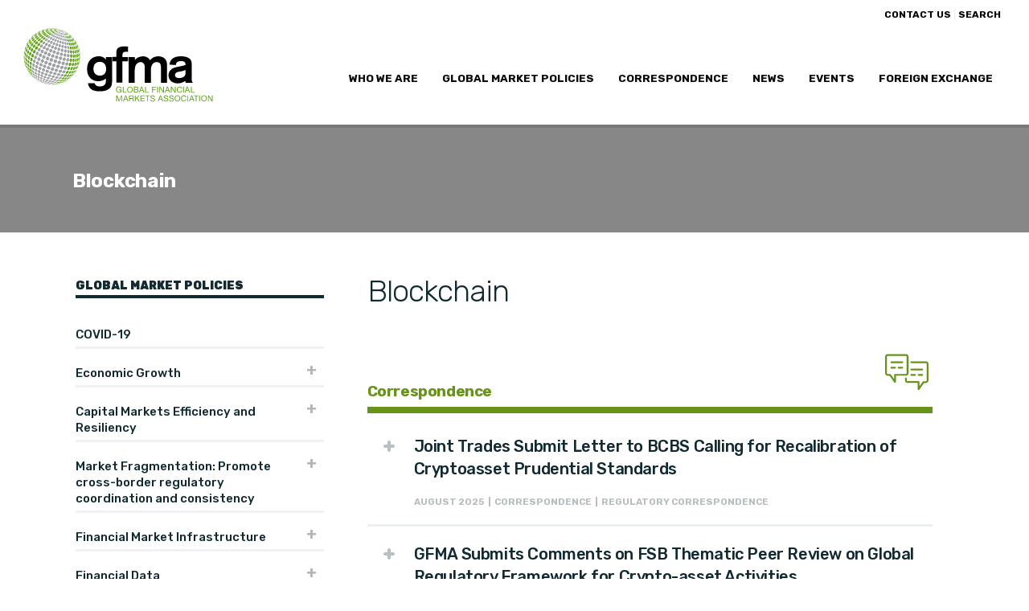

--- FILE ---
content_type: text/html; charset=UTF-8
request_url: https://www.gfma.org/global-market-policies/opportunities-risks-from-new-technology/blockchain/
body_size: 32326
content:
<!DOCTYPE html>
<html lang="en-US" >
<head>
		<meta charset="UTF-8" /><meta name="viewport" content="width=device-width, initial-scale=1.0, minimum-scale=1.0, maximum-scale=1.0, user-scalable=0" /><meta http-equiv="X-UA-Compatible" content="IE=edge,chrome=1" /><meta name="format-detection" content="telephone=no"><script type="text/javascript">var ajaxurl = "https://www.gfma.org/wp-admin/admin-ajax.php";</script><meta name='robots' content='index, follow, max-image-preview:large, max-snippet:-1, max-video-preview:-1' />
	<style>img:is([sizes="auto" i], [sizes^="auto," i]) { contain-intrinsic-size: 3000px 1500px }</style>
	
		<style id="critical-path-css" type="text/css">
			body,html{width:100%;height:100%;margin:0;padding:0}.page-preloader{top:0;left:0;z-index:999;position:fixed;height:100%;width:100%;text-align:center}.preloader-preview-area{animation-delay:-.2s;top:50%;-ms-transform:translateY(100%);transform:translateY(100%);margin-top:10px;max-height:calc(50% - 20px);opacity:1;width:100%;text-align:center;position:absolute}.preloader-logo{max-width:90%;top:50%;-ms-transform:translateY(-100%);transform:translateY(-100%);margin:-10px auto 0 auto;max-height:calc(50% - 20px);opacity:1;position:relative}.ball-pulse>div{width:15px;height:15px;border-radius:100%;margin:2px;animation-fill-mode:both;display:inline-block;animation:ball-pulse .75s infinite cubic-bezier(.2,.68,.18,1.08)}.ball-pulse>div:nth-child(1){animation-delay:-.36s}.ball-pulse>div:nth-child(2){animation-delay:-.24s}.ball-pulse>div:nth-child(3){animation-delay:-.12s}@keyframes ball-pulse{0%{transform:scale(1);opacity:1}45%{transform:scale(.1);opacity:.7}80%{transform:scale(1);opacity:1}}.ball-clip-rotate-pulse{position:relative;-ms-transform:translateY(-15px) translateX(-10px);transform:translateY(-15px) translateX(-10px);display:inline-block}.ball-clip-rotate-pulse>div{animation-fill-mode:both;position:absolute;top:0;left:0;border-radius:100%}.ball-clip-rotate-pulse>div:first-child{height:36px;width:36px;top:7px;left:-7px;animation:ball-clip-rotate-pulse-scale 1s 0s cubic-bezier(.09,.57,.49,.9) infinite}.ball-clip-rotate-pulse>div:last-child{position:absolute;width:50px;height:50px;left:-16px;top:-2px;background:0 0;border:2px solid;animation:ball-clip-rotate-pulse-rotate 1s 0s cubic-bezier(.09,.57,.49,.9) infinite;animation-duration:1s}@keyframes ball-clip-rotate-pulse-rotate{0%{transform:rotate(0) scale(1)}50%{transform:rotate(180deg) scale(.6)}100%{transform:rotate(360deg) scale(1)}}@keyframes ball-clip-rotate-pulse-scale{30%{transform:scale(.3)}100%{transform:scale(1)}}@keyframes square-spin{25%{transform:perspective(100px) rotateX(180deg) rotateY(0)}50%{transform:perspective(100px) rotateX(180deg) rotateY(180deg)}75%{transform:perspective(100px) rotateX(0) rotateY(180deg)}100%{transform:perspective(100px) rotateX(0) rotateY(0)}}.square-spin{display:inline-block}.square-spin>div{animation-fill-mode:both;width:50px;height:50px;animation:square-spin 3s 0s cubic-bezier(.09,.57,.49,.9) infinite}.cube-transition{position:relative;-ms-transform:translate(-25px,-25px);transform:translate(-25px,-25px);display:inline-block}.cube-transition>div{animation-fill-mode:both;width:15px;height:15px;position:absolute;top:-5px;left:-5px;animation:cube-transition 1.6s 0s infinite ease-in-out}.cube-transition>div:last-child{animation-delay:-.8s}@keyframes cube-transition{25%{transform:translateX(50px) scale(.5) rotate(-90deg)}50%{transform:translate(50px,50px) rotate(-180deg)}75%{transform:translateY(50px) scale(.5) rotate(-270deg)}100%{transform:rotate(-360deg)}}.ball-scale>div{border-radius:100%;margin:2px;animation-fill-mode:both;display:inline-block;height:60px;width:60px;animation:ball-scale 1s 0s ease-in-out infinite}@keyframes ball-scale{0%{transform:scale(0)}100%{transform:scale(1);opacity:0}}.line-scale>div{animation-fill-mode:both;display:inline-block;width:5px;height:50px;border-radius:2px;margin:2px}.line-scale>div:nth-child(1){animation:line-scale 1s -.5s infinite cubic-bezier(.2,.68,.18,1.08)}.line-scale>div:nth-child(2){animation:line-scale 1s -.4s infinite cubic-bezier(.2,.68,.18,1.08)}.line-scale>div:nth-child(3){animation:line-scale 1s -.3s infinite cubic-bezier(.2,.68,.18,1.08)}.line-scale>div:nth-child(4){animation:line-scale 1s -.2s infinite cubic-bezier(.2,.68,.18,1.08)}.line-scale>div:nth-child(5){animation:line-scale 1s -.1s infinite cubic-bezier(.2,.68,.18,1.08)}@keyframes line-scale{0%{transform:scaley(1)}50%{transform:scaley(.4)}100%{transform:scaley(1)}}.ball-scale-multiple{position:relative;-ms-transform:translateY(30px);transform:translateY(30px);display:inline-block}.ball-scale-multiple>div{border-radius:100%;animation-fill-mode:both;margin:2px;position:absolute;left:-30px;top:0;opacity:0;margin:0;width:50px;height:50px;animation:ball-scale-multiple 1s 0s linear infinite}.ball-scale-multiple>div:nth-child(2){animation-delay:-.2s}.ball-scale-multiple>div:nth-child(3){animation-delay:-.2s}@keyframes ball-scale-multiple{0%{transform:scale(0);opacity:0}5%{opacity:1}100%{transform:scale(1);opacity:0}}.ball-pulse-sync{display:inline-block}.ball-pulse-sync>div{width:15px;height:15px;border-radius:100%;margin:2px;animation-fill-mode:both;display:inline-block}.ball-pulse-sync>div:nth-child(1){animation:ball-pulse-sync .6s -.21s infinite ease-in-out}.ball-pulse-sync>div:nth-child(2){animation:ball-pulse-sync .6s -.14s infinite ease-in-out}.ball-pulse-sync>div:nth-child(3){animation:ball-pulse-sync .6s -70ms infinite ease-in-out}@keyframes ball-pulse-sync{33%{transform:translateY(10px)}66%{transform:translateY(-10px)}100%{transform:translateY(0)}}.transparent-circle{display:inline-block;border-top:.5em solid rgba(255,255,255,.2);border-right:.5em solid rgba(255,255,255,.2);border-bottom:.5em solid rgba(255,255,255,.2);border-left:.5em solid #fff;transform:translateZ(0);animation:transparent-circle 1.1s infinite linear;width:50px;height:50px;border-radius:50%}.transparent-circle:after{border-radius:50%;width:10em;height:10em}@keyframes transparent-circle{0%{transform:rotate(0)}100%{transform:rotate(360deg)}}.ball-spin-fade-loader{position:relative;top:-10px;left:-10px;display:inline-block}.ball-spin-fade-loader>div{width:15px;height:15px;border-radius:100%;margin:2px;animation-fill-mode:both;position:absolute;animation:ball-spin-fade-loader 1s infinite linear}.ball-spin-fade-loader>div:nth-child(1){top:25px;left:0;animation-delay:-.84s;-webkit-animation-delay:-.84s}.ball-spin-fade-loader>div:nth-child(2){top:17.05px;left:17.05px;animation-delay:-.72s;-webkit-animation-delay:-.72s}.ball-spin-fade-loader>div:nth-child(3){top:0;left:25px;animation-delay:-.6s;-webkit-animation-delay:-.6s}.ball-spin-fade-loader>div:nth-child(4){top:-17.05px;left:17.05px;animation-delay:-.48s;-webkit-animation-delay:-.48s}.ball-spin-fade-loader>div:nth-child(5){top:-25px;left:0;animation-delay:-.36s;-webkit-animation-delay:-.36s}.ball-spin-fade-loader>div:nth-child(6){top:-17.05px;left:-17.05px;animation-delay:-.24s;-webkit-animation-delay:-.24s}.ball-spin-fade-loader>div:nth-child(7){top:0;left:-25px;animation-delay:-.12s;-webkit-animation-delay:-.12s}.ball-spin-fade-loader>div:nth-child(8){top:17.05px;left:-17.05px;animation-delay:0s;-webkit-animation-delay:0s}@keyframes ball-spin-fade-loader{50%{opacity:.3;transform:scale(.4)}100%{opacity:1;transform:scale(1)}}		</style>

		
	<!-- This site is optimized with the Yoast SEO plugin v24.4 - https://yoast.com/wordpress/plugins/seo/ -->
	<title>GFMA | Global Financial Markets Association | Blockchain</title>
	<link rel="canonical" href="https://www.gfma.org/global-market-policies/opportunities-risks-from-new-technology/blockchain/" />
	<meta property="og:locale" content="en_US" />
	<meta property="og:type" content="article" />
	<meta property="og:title" content="GFMA | Global Financial Markets Association | Blockchain" />
	<meta property="og:url" content="https://www.gfma.org/global-market-policies/opportunities-risks-from-new-technology/blockchain/" />
	<meta property="og:site_name" content="GFMA | Global Financial Markets Association" />
	<meta property="article:modified_time" content="2019-05-17T01:23:44+00:00" />
	<meta name="twitter:card" content="summary_large_image" />
	<meta name="twitter:label1" content="Est. reading time" />
	<meta name="twitter:data1" content="1 minute" />
	<script type="application/ld+json" class="yoast-schema-graph">{"@context":"https://schema.org","@graph":[{"@type":"WebPage","@id":"https://www.gfma.org/global-market-policies/opportunities-risks-from-new-technology/blockchain/","url":"https://www.gfma.org/global-market-policies/opportunities-risks-from-new-technology/blockchain/","name":"GFMA | Global Financial Markets Association | Blockchain","isPartOf":{"@id":"https://www.gfma.org/#website"},"datePublished":"2019-01-11T04:45:41+00:00","dateModified":"2019-05-17T01:23:44+00:00","breadcrumb":{"@id":"https://www.gfma.org/global-market-policies/opportunities-risks-from-new-technology/blockchain/#breadcrumb"},"inLanguage":"en-US","potentialAction":[{"@type":"ReadAction","target":["https://www.gfma.org/global-market-policies/opportunities-risks-from-new-technology/blockchain/"]}]},{"@type":"BreadcrumbList","@id":"https://www.gfma.org/global-market-policies/opportunities-risks-from-new-technology/blockchain/#breadcrumb","itemListElement":[{"@type":"ListItem","position":1,"name":"Home","item":"https://www.gfma.org/"},{"@type":"ListItem","position":2,"name":"Global Market Policies","item":"https://www.gfma.org/global-market-policies/"},{"@type":"ListItem","position":3,"name":"Opportunities and Risks from New Technology","item":"https://www.gfma.org/global-market-policies/opportunities-risks-from-new-technology/"},{"@type":"ListItem","position":4,"name":"Blockchain"}]},{"@type":"WebSite","@id":"https://www.gfma.org/#website","url":"https://www.gfma.org/","name":"GFMA | Global Financial Markets Association","description":"Global Financial Markets Association","publisher":{"@id":"https://www.gfma.org/#organization"},"potentialAction":[{"@type":"SearchAction","target":{"@type":"EntryPoint","urlTemplate":"https://www.gfma.org/?s={search_term_string}"},"query-input":{"@type":"PropertyValueSpecification","valueRequired":true,"valueName":"search_term_string"}}],"inLanguage":"en-US"},{"@type":"Organization","@id":"https://www.gfma.org/#organization","name":"The Global Financial Markets Association (GFMA)","url":"https://www.gfma.org/","logo":{"@type":"ImageObject","inLanguage":"en-US","@id":"https://www.gfma.org/#/schema/logo/image/","url":"https://www.gfma.org/wp-content/uploads/2018/11/logo-pos.png","contentUrl":"https://www.gfma.org/wp-content/uploads/2018/11/logo-pos.png","width":550,"height":300,"caption":"The Global Financial Markets Association (GFMA)"},"image":{"@id":"https://www.gfma.org/#/schema/logo/image/"}}]}</script>
	<!-- / Yoast SEO plugin. -->


<link rel="alternate" type="application/rss+xml" title="GFMA | Global Financial Markets Association &raquo; Feed" href="https://www.gfma.org/feed/" />

<link rel="shortcut icon" href="http://www.gfma.org/wp-content/uploads/2018/11/fav.png"  />
<script type="text/javascript">window.abb = {};php = {};window.PHP = {};PHP.ajax = "https://www.gfma.org/wp-admin/admin-ajax.php";PHP.wp_p_id = "407";var mk_header_parallax, mk_banner_parallax, mk_page_parallax, mk_footer_parallax, mk_body_parallax;var mk_images_dir = "https://www.gfma.org/wp-content/themes/jupiter/assets/images",mk_theme_js_path = "https://www.gfma.org/wp-content/themes/jupiter/assets/js",mk_theme_dir = "https://www.gfma.org/wp-content/themes/jupiter",mk_captcha_placeholder = "Enter Captcha",mk_captcha_invalid_txt = "Invalid. Try again.",mk_captcha_correct_txt = "Captcha correct.",mk_responsive_nav_width = 1140,mk_vertical_header_back = "Back",mk_vertical_header_anim = "1",mk_check_rtl = true,mk_grid_width = 1140,mk_ajax_search_option = "toolbar",mk_preloader_bg_color = "#f3f1f1",mk_accent_color = "#68931b",mk_go_to_top =  "true",mk_smooth_scroll =  "true",mk_show_background_video =  "true",mk_preloader_bar_color = "#68931b",mk_preloader_logo = "";var mk_header_parallax = false,mk_banner_parallax = false,mk_footer_parallax = false,mk_body_parallax = false,mk_no_more_posts = "No More Posts",mk_typekit_id   = "bhf0fil",mk_google_fonts = ["Rubik:100italic,200italic,300italic,400italic,500italic,600italic,700italic,800italic,900italic,100,200,300,400,500,600,700,800,900"],mk_global_lazyload = true;</script><link rel='stylesheet' id='correspondence-css' href='https://www.gfma.org/wp-content/plugins/gfma_global_correspondence/css/correspondence.css?ver=1.0' type='text/css' media='all' />
<link rel='stylesheet' id='policy-css' href='https://www.gfma.org/wp-content/plugins/gfma_global_market_policies/css/policy.css?ver=1.2' type='text/css' media='all' />
<link rel='stylesheet' id='committees-css' href='https://www.gfma.org/wp-content/plugins/committees/css/committees.css?ver=1.3' type='text/css' media='all' />
<link rel='stylesheet' id='events-css' href='https://www.gfma.org/wp-content/plugins/events-calendar/css/events.css?ver=1.4' type='text/css' media='all' />
<link rel='stylesheet' id='news-css' href='https://www.gfma.org/wp-content/plugins/news/css/news.css?ver=1.0' type='text/css' media='all' />
<link rel='stylesheet' id='wp-block-library-css' href='https://www.gfma.org/wp-includes/css/dist/block-library/style.min.css?ver=6.7.2' type='text/css' media='all' />
<style id='wp-block-library-theme-inline-css' type='text/css'>
.wp-block-audio :where(figcaption){color:#555;font-size:13px;text-align:center}.is-dark-theme .wp-block-audio :where(figcaption){color:#ffffffa6}.wp-block-audio{margin:0 0 1em}.wp-block-code{border:1px solid #ccc;border-radius:4px;font-family:Menlo,Consolas,monaco,monospace;padding:.8em 1em}.wp-block-embed :where(figcaption){color:#555;font-size:13px;text-align:center}.is-dark-theme .wp-block-embed :where(figcaption){color:#ffffffa6}.wp-block-embed{margin:0 0 1em}.blocks-gallery-caption{color:#555;font-size:13px;text-align:center}.is-dark-theme .blocks-gallery-caption{color:#ffffffa6}:root :where(.wp-block-image figcaption){color:#555;font-size:13px;text-align:center}.is-dark-theme :root :where(.wp-block-image figcaption){color:#ffffffa6}.wp-block-image{margin:0 0 1em}.wp-block-pullquote{border-bottom:4px solid;border-top:4px solid;color:currentColor;margin-bottom:1.75em}.wp-block-pullquote cite,.wp-block-pullquote footer,.wp-block-pullquote__citation{color:currentColor;font-size:.8125em;font-style:normal;text-transform:uppercase}.wp-block-quote{border-left:.25em solid;margin:0 0 1.75em;padding-left:1em}.wp-block-quote cite,.wp-block-quote footer{color:currentColor;font-size:.8125em;font-style:normal;position:relative}.wp-block-quote:where(.has-text-align-right){border-left:none;border-right:.25em solid;padding-left:0;padding-right:1em}.wp-block-quote:where(.has-text-align-center){border:none;padding-left:0}.wp-block-quote.is-large,.wp-block-quote.is-style-large,.wp-block-quote:where(.is-style-plain){border:none}.wp-block-search .wp-block-search__label{font-weight:700}.wp-block-search__button{border:1px solid #ccc;padding:.375em .625em}:where(.wp-block-group.has-background){padding:1.25em 2.375em}.wp-block-separator.has-css-opacity{opacity:.4}.wp-block-separator{border:none;border-bottom:2px solid;margin-left:auto;margin-right:auto}.wp-block-separator.has-alpha-channel-opacity{opacity:1}.wp-block-separator:not(.is-style-wide):not(.is-style-dots){width:100px}.wp-block-separator.has-background:not(.is-style-dots){border-bottom:none;height:1px}.wp-block-separator.has-background:not(.is-style-wide):not(.is-style-dots){height:2px}.wp-block-table{margin:0 0 1em}.wp-block-table td,.wp-block-table th{word-break:normal}.wp-block-table :where(figcaption){color:#555;font-size:13px;text-align:center}.is-dark-theme .wp-block-table :where(figcaption){color:#ffffffa6}.wp-block-video :where(figcaption){color:#555;font-size:13px;text-align:center}.is-dark-theme .wp-block-video :where(figcaption){color:#ffffffa6}.wp-block-video{margin:0 0 1em}:root :where(.wp-block-template-part.has-background){margin-bottom:0;margin-top:0;padding:1.25em 2.375em}
</style>
<style id='classic-theme-styles-inline-css' type='text/css'>
/*! This file is auto-generated */
.wp-block-button__link{color:#fff;background-color:#32373c;border-radius:9999px;box-shadow:none;text-decoration:none;padding:calc(.667em + 2px) calc(1.333em + 2px);font-size:1.125em}.wp-block-file__button{background:#32373c;color:#fff;text-decoration:none}
</style>
<style id='global-styles-inline-css' type='text/css'>
:root{--wp--preset--aspect-ratio--square: 1;--wp--preset--aspect-ratio--4-3: 4/3;--wp--preset--aspect-ratio--3-4: 3/4;--wp--preset--aspect-ratio--3-2: 3/2;--wp--preset--aspect-ratio--2-3: 2/3;--wp--preset--aspect-ratio--16-9: 16/9;--wp--preset--aspect-ratio--9-16: 9/16;--wp--preset--color--black: #000000;--wp--preset--color--cyan-bluish-gray: #abb8c3;--wp--preset--color--white: #ffffff;--wp--preset--color--pale-pink: #f78da7;--wp--preset--color--vivid-red: #cf2e2e;--wp--preset--color--luminous-vivid-orange: #ff6900;--wp--preset--color--luminous-vivid-amber: #fcb900;--wp--preset--color--light-green-cyan: #7bdcb5;--wp--preset--color--vivid-green-cyan: #00d084;--wp--preset--color--pale-cyan-blue: #8ed1fc;--wp--preset--color--vivid-cyan-blue: #0693e3;--wp--preset--color--vivid-purple: #9b51e0;--wp--preset--gradient--vivid-cyan-blue-to-vivid-purple: linear-gradient(135deg,rgba(6,147,227,1) 0%,rgb(155,81,224) 100%);--wp--preset--gradient--light-green-cyan-to-vivid-green-cyan: linear-gradient(135deg,rgb(122,220,180) 0%,rgb(0,208,130) 100%);--wp--preset--gradient--luminous-vivid-amber-to-luminous-vivid-orange: linear-gradient(135deg,rgba(252,185,0,1) 0%,rgba(255,105,0,1) 100%);--wp--preset--gradient--luminous-vivid-orange-to-vivid-red: linear-gradient(135deg,rgba(255,105,0,1) 0%,rgb(207,46,46) 100%);--wp--preset--gradient--very-light-gray-to-cyan-bluish-gray: linear-gradient(135deg,rgb(238,238,238) 0%,rgb(169,184,195) 100%);--wp--preset--gradient--cool-to-warm-spectrum: linear-gradient(135deg,rgb(74,234,220) 0%,rgb(151,120,209) 20%,rgb(207,42,186) 40%,rgb(238,44,130) 60%,rgb(251,105,98) 80%,rgb(254,248,76) 100%);--wp--preset--gradient--blush-light-purple: linear-gradient(135deg,rgb(255,206,236) 0%,rgb(152,150,240) 100%);--wp--preset--gradient--blush-bordeaux: linear-gradient(135deg,rgb(254,205,165) 0%,rgb(254,45,45) 50%,rgb(107,0,62) 100%);--wp--preset--gradient--luminous-dusk: linear-gradient(135deg,rgb(255,203,112) 0%,rgb(199,81,192) 50%,rgb(65,88,208) 100%);--wp--preset--gradient--pale-ocean: linear-gradient(135deg,rgb(255,245,203) 0%,rgb(182,227,212) 50%,rgb(51,167,181) 100%);--wp--preset--gradient--electric-grass: linear-gradient(135deg,rgb(202,248,128) 0%,rgb(113,206,126) 100%);--wp--preset--gradient--midnight: linear-gradient(135deg,rgb(2,3,129) 0%,rgb(40,116,252) 100%);--wp--preset--font-size--small: 13px;--wp--preset--font-size--medium: 20px;--wp--preset--font-size--large: 36px;--wp--preset--font-size--x-large: 42px;--wp--preset--spacing--20: 0.44rem;--wp--preset--spacing--30: 0.67rem;--wp--preset--spacing--40: 1rem;--wp--preset--spacing--50: 1.5rem;--wp--preset--spacing--60: 2.25rem;--wp--preset--spacing--70: 3.38rem;--wp--preset--spacing--80: 5.06rem;--wp--preset--shadow--natural: 6px 6px 9px rgba(0, 0, 0, 0.2);--wp--preset--shadow--deep: 12px 12px 50px rgba(0, 0, 0, 0.4);--wp--preset--shadow--sharp: 6px 6px 0px rgba(0, 0, 0, 0.2);--wp--preset--shadow--outlined: 6px 6px 0px -3px rgba(255, 255, 255, 1), 6px 6px rgba(0, 0, 0, 1);--wp--preset--shadow--crisp: 6px 6px 0px rgba(0, 0, 0, 1);}:where(.is-layout-flex){gap: 0.5em;}:where(.is-layout-grid){gap: 0.5em;}body .is-layout-flex{display: flex;}.is-layout-flex{flex-wrap: wrap;align-items: center;}.is-layout-flex > :is(*, div){margin: 0;}body .is-layout-grid{display: grid;}.is-layout-grid > :is(*, div){margin: 0;}:where(.wp-block-columns.is-layout-flex){gap: 2em;}:where(.wp-block-columns.is-layout-grid){gap: 2em;}:where(.wp-block-post-template.is-layout-flex){gap: 1.25em;}:where(.wp-block-post-template.is-layout-grid){gap: 1.25em;}.has-black-color{color: var(--wp--preset--color--black) !important;}.has-cyan-bluish-gray-color{color: var(--wp--preset--color--cyan-bluish-gray) !important;}.has-white-color{color: var(--wp--preset--color--white) !important;}.has-pale-pink-color{color: var(--wp--preset--color--pale-pink) !important;}.has-vivid-red-color{color: var(--wp--preset--color--vivid-red) !important;}.has-luminous-vivid-orange-color{color: var(--wp--preset--color--luminous-vivid-orange) !important;}.has-luminous-vivid-amber-color{color: var(--wp--preset--color--luminous-vivid-amber) !important;}.has-light-green-cyan-color{color: var(--wp--preset--color--light-green-cyan) !important;}.has-vivid-green-cyan-color{color: var(--wp--preset--color--vivid-green-cyan) !important;}.has-pale-cyan-blue-color{color: var(--wp--preset--color--pale-cyan-blue) !important;}.has-vivid-cyan-blue-color{color: var(--wp--preset--color--vivid-cyan-blue) !important;}.has-vivid-purple-color{color: var(--wp--preset--color--vivid-purple) !important;}.has-black-background-color{background-color: var(--wp--preset--color--black) !important;}.has-cyan-bluish-gray-background-color{background-color: var(--wp--preset--color--cyan-bluish-gray) !important;}.has-white-background-color{background-color: var(--wp--preset--color--white) !important;}.has-pale-pink-background-color{background-color: var(--wp--preset--color--pale-pink) !important;}.has-vivid-red-background-color{background-color: var(--wp--preset--color--vivid-red) !important;}.has-luminous-vivid-orange-background-color{background-color: var(--wp--preset--color--luminous-vivid-orange) !important;}.has-luminous-vivid-amber-background-color{background-color: var(--wp--preset--color--luminous-vivid-amber) !important;}.has-light-green-cyan-background-color{background-color: var(--wp--preset--color--light-green-cyan) !important;}.has-vivid-green-cyan-background-color{background-color: var(--wp--preset--color--vivid-green-cyan) !important;}.has-pale-cyan-blue-background-color{background-color: var(--wp--preset--color--pale-cyan-blue) !important;}.has-vivid-cyan-blue-background-color{background-color: var(--wp--preset--color--vivid-cyan-blue) !important;}.has-vivid-purple-background-color{background-color: var(--wp--preset--color--vivid-purple) !important;}.has-black-border-color{border-color: var(--wp--preset--color--black) !important;}.has-cyan-bluish-gray-border-color{border-color: var(--wp--preset--color--cyan-bluish-gray) !important;}.has-white-border-color{border-color: var(--wp--preset--color--white) !important;}.has-pale-pink-border-color{border-color: var(--wp--preset--color--pale-pink) !important;}.has-vivid-red-border-color{border-color: var(--wp--preset--color--vivid-red) !important;}.has-luminous-vivid-orange-border-color{border-color: var(--wp--preset--color--luminous-vivid-orange) !important;}.has-luminous-vivid-amber-border-color{border-color: var(--wp--preset--color--luminous-vivid-amber) !important;}.has-light-green-cyan-border-color{border-color: var(--wp--preset--color--light-green-cyan) !important;}.has-vivid-green-cyan-border-color{border-color: var(--wp--preset--color--vivid-green-cyan) !important;}.has-pale-cyan-blue-border-color{border-color: var(--wp--preset--color--pale-cyan-blue) !important;}.has-vivid-cyan-blue-border-color{border-color: var(--wp--preset--color--vivid-cyan-blue) !important;}.has-vivid-purple-border-color{border-color: var(--wp--preset--color--vivid-purple) !important;}.has-vivid-cyan-blue-to-vivid-purple-gradient-background{background: var(--wp--preset--gradient--vivid-cyan-blue-to-vivid-purple) !important;}.has-light-green-cyan-to-vivid-green-cyan-gradient-background{background: var(--wp--preset--gradient--light-green-cyan-to-vivid-green-cyan) !important;}.has-luminous-vivid-amber-to-luminous-vivid-orange-gradient-background{background: var(--wp--preset--gradient--luminous-vivid-amber-to-luminous-vivid-orange) !important;}.has-luminous-vivid-orange-to-vivid-red-gradient-background{background: var(--wp--preset--gradient--luminous-vivid-orange-to-vivid-red) !important;}.has-very-light-gray-to-cyan-bluish-gray-gradient-background{background: var(--wp--preset--gradient--very-light-gray-to-cyan-bluish-gray) !important;}.has-cool-to-warm-spectrum-gradient-background{background: var(--wp--preset--gradient--cool-to-warm-spectrum) !important;}.has-blush-light-purple-gradient-background{background: var(--wp--preset--gradient--blush-light-purple) !important;}.has-blush-bordeaux-gradient-background{background: var(--wp--preset--gradient--blush-bordeaux) !important;}.has-luminous-dusk-gradient-background{background: var(--wp--preset--gradient--luminous-dusk) !important;}.has-pale-ocean-gradient-background{background: var(--wp--preset--gradient--pale-ocean) !important;}.has-electric-grass-gradient-background{background: var(--wp--preset--gradient--electric-grass) !important;}.has-midnight-gradient-background{background: var(--wp--preset--gradient--midnight) !important;}.has-small-font-size{font-size: var(--wp--preset--font-size--small) !important;}.has-medium-font-size{font-size: var(--wp--preset--font-size--medium) !important;}.has-large-font-size{font-size: var(--wp--preset--font-size--large) !important;}.has-x-large-font-size{font-size: var(--wp--preset--font-size--x-large) !important;}
:where(.wp-block-post-template.is-layout-flex){gap: 1.25em;}:where(.wp-block-post-template.is-layout-grid){gap: 1.25em;}
:where(.wp-block-columns.is-layout-flex){gap: 2em;}:where(.wp-block-columns.is-layout-grid){gap: 2em;}
:root :where(.wp-block-pullquote){font-size: 1.5em;line-height: 1.6;}
</style>
<link rel='stylesheet' id='theme-styles-css' href='https://www.gfma.org/wp-content/themes/jupiter/assets/stylesheet/min/full-styles.6.12.2.css?ver=1739782245' type='text/css' media='all' />
<style id='theme-styles-inline-css' type='text/css'>

			#wpadminbar {
				-webkit-backface-visibility: hidden;
				backface-visibility: hidden;
				-webkit-perspective: 1000;
				-ms-perspective: 1000;
				perspective: 1000;
				-webkit-transform: translateZ(0px);
				-ms-transform: translateZ(0px);
				transform: translateZ(0px);
			}
			@media screen and (max-width: 600px) {
				#wpadminbar {
					position: fixed !important;
				}
			}
		
body { transform:unset;background-color:#fff; } .hb-custom-header #mk-page-introduce, .mk-header { transform:unset;background-color:rgba(0,0,0,0.47);background-image:url(https://goshdev.com.au/asifma/wp-content/uploads/2018/05/cbd-of-hong-kong-header-dark3.jpg);background-repeat:repeat-x;background-position:left center;background-attachment:scroll;background-size:cover;-webkit-background-size:cover;-moz-background-size:cover; } .hb-custom-header > div, .mk-header-bg { transform:unset;background-color:#ffffff; } .mk-classic-nav-bg { transform:unset;background-color:#ffffff; } .master-holder-bg { transform:unset;background-color:#fff; } #mk-footer { transform:unset;background-color:#e8eaeb; } #mk-boxed-layout { -webkit-box-shadow:0 0 0px rgba(0, 0, 0, 0); -moz-box-shadow:0 0 0px rgba(0, 0, 0, 0); box-shadow:0 0 0px rgba(0, 0, 0, 0); } .mk-news-tab .mk-tabs-tabs .is-active a, .mk-fancy-title.pattern-style span, .mk-fancy-title.pattern-style.color-gradient span:after, .page-bg-color { background-color:#fff; } .page-title { font-size:24px; color:#ffffff; text-transform:capitalize; font-weight:700; letter-spacing:0px; } .page-subtitle { font-size:14px; line-height:100%; color:#ffffff; font-size:14px; text-transform:none; } .mk-header { border-bottom:1px solid #ededed; } .header-style-1 .mk-header-padding-wrapper, .header-style-2 .mk-header-padding-wrapper, .header-style-3 .mk-header-padding-wrapper { padding-top:156px; } .mk-process-steps[max-width~="950px"] ul::before { display:none !important; } .mk-process-steps[max-width~="950px"] li { margin-bottom:30px !important; width:100% !important; text-align:center; } .mk-event-countdown-ul[max-width~="750px"] li { width:90%; display:block; margin:0 auto 15px; } body { font-family:Arial, Helvetica, sans-serif } body, h1, h2, h3, h4, h5, h6, p:not(.form-row):not(.woocommerce-mini-cart__empty-message):not(.woocommerce-mini-cart__total):not(.woocommerce-mini-cart__buttons):not(.mk-product-total-name):not(.woocommerce-result-count), .woocommerce-customer-details address, .main-navigation-ul, .mk-vm-menuwrapper { font-family:Rubik } @font-face { font-family:'star'; src:url('https://www.gfma.org/wp-content/themes/jupiter/assets/stylesheet/fonts/star/font.eot'); src:url('https://www.gfma.org/wp-content/themes/jupiter/assets/stylesheet/fonts/star/font.eot?#iefix') format('embedded-opentype'), url('https://www.gfma.org/wp-content/themes/jupiter/assets/stylesheet/fonts/star/font.woff') format('woff'), url('https://www.gfma.org/wp-content/themes/jupiter/assets/stylesheet/fonts/star/font.ttf') format('truetype'), url('https://www.gfma.org/wp-content/themes/jupiter/assets/stylesheet/fonts/star/font.svg#star') format('svg'); font-weight:normal; font-style:normal; } @font-face { font-family:'WooCommerce'; src:url('https://www.gfma.org/wp-content/themes/jupiter/assets/stylesheet/fonts/woocommerce/font.eot'); src:url('https://www.gfma.org/wp-content/themes/jupiter/assets/stylesheet/fonts/woocommerce/font.eot?#iefix') format('embedded-opentype'), url('https://www.gfma.org/wp-content/themes/jupiter/assets/stylesheet/fonts/woocommerce/font.woff') format('woff'), url('https://www.gfma.org/wp-content/themes/jupiter/assets/stylesheet/fonts/woocommerce/font.ttf') format('truetype'), url('https://www.gfma.org/wp-content/themes/jupiter/assets/stylesheet/fonts/woocommerce/font.svg#WooCommerce') format('svg'); font-weight:normal; font-style:normal; }@media (max-width:768px) { .reseach-section .master-holder div { display:flex; flex-direction:column; } .research-section__main { order:1; } .research-section__sidebar { order:2; } } @media (max-width:767px) { .research-section__sidebar { margin-top:30px; } } hr { margin-inline-end:0; margin-inline-start:0; border:1px solid #e8eaeb; } .widgetlink a { border-bottom:1px solid #68931b; } .pagnav-wrapper .pagenav-top .mk-pavnav-icon, .mk-post-nav { display:none!important; } .blog-similar-posts { display:none!important; } #research-list .research__meta { font-size:.725rem!important; line-height:1.3 !Important; } .custom-listing { background:#fff;top:-100px; } @media (max-width:767px) { .hidden-mobile { display:none!important } .custom-listing { background:#fff;top:-30px; } } img.correspondence-section__icon-img { width:15px; float:left; padding-right:7px; padding-top:2px; } #upcoming-correspondence article .event__date, #upcoming-news article .event__date { font-family:'Rubik', Helvetica, sans-serif !Important; font-size:.725rem !Important; line-height:1.3 !Important; } #upcoming-events article .event__date { font-size:.725rem !Important; line-height:1.3 !Important; } #upcoming-news { margin-bottom:20px; } #upcoming-news article { padding-bottom:0px; } #upcoming-resources { padding-bottom:0px!important; } .home .mk-header-toolbar { background:none; } @media handheld, only screen and (max-width:1140px) { .mk-header-inner, .a-sticky .mk-header-inner, .header-style-2.a-sticky .mk-classic-nav-bg { border-bottom:solid #fff 0px!important; } } .wpb_single_image.vc_align_left { margin-bottom:15px; background-color:#000; } .gfma-staff-headshot img { width:150px; height:150px; opacity:0.9; object-fit:cover; } .gfma-staff h4 { text-transform:uppercase!important; font-size:13px!important; letter-spacing:0px; color:#939597!important; } .gfma-staff h1 { font-size:16px!important; color:#68931b!important; font-weight:700!important; letter-spacing:-0.5px!important; margin-bottom:7px!important; } .gfma-staff p, .gfma-staff a { font-size:13px!important; margin-bottom:5px!important; line-height:1.4em!important; } .header-style-1 .menu-hover-style-5 .main-navigation-ul > li > a.menu-item-link { margin-top:60px!important; } .whoweare-logo { width:150px!important; } .sidebar-icon { width:60px!important; } .member-directory .afme img, .member-directory .sifma img { width:200px!important; } .member-directory .asifma img { width:150px!important; padding-top:12px; } .index-afme img { width:160px!important; left:-20px!important; position:relative!important; } .index-asifma img { width:130px!important; } .index-sifma img { width:170px!important; position:relative!important; left:-20px!important; } #upcoming-news article.box h1, .event__inner h1 { font-family:Rubik; font-weight:600!important; font-size:1.7rem!important; } #upcoming-resources { padding-bottom:15px; background:#F6F7F8; } #upcoming-resources article.box img { border-bottom:8px solid #68931b; border-bottom-width:8px; border-bottom-style:solid; border-bottom-color:rgb(104, 147, 27); display:block; } #upcoming-resources .event__inner { padding:20px 25px; } #upcoming-resources .event__date { color:#B8BFC2; font-family:"Rubik", serif; font-size:.625rem; font-weight:700; text-transform:uppercase; } #upcoming-resources article.box .box-excerpt { color:#5A6870; font-size:.9375rem; line-height:1.6em; padding-top:10px; } #upcoming-correspondence article h3 a, #upcoming-news article h3 a, #policy-list .policy h3 a { border-bottom:none; font-size:20px; font-family:"Rubik", serif; font-weight:500; } @media (min-width:1141px) and (max-width:1231px) { .main-navigation-ul > li.menu-item > a.menu-item-link.js-smooth-scroll { padding-right:0!important; } } .widget form.mk-searchform { background:#f1f1f1; padding:30px; } .widget.widget_search { margin-right:0; } .widget .mk-searchform .text-input { width:72%!important; padding:14px!important; margin-right:20px; } .search-form-button { position:relative; display:inline-block; } .widget .mk-searchform i { position:absolute; top:10px!important; left:20px!important; opacity:1!important; z-index:100; color:#fff; width:0; text-align:left!important; } .widget .mk-searchform i svg { pointer-events:none; } .search-form-button input[type=submit] { padding:13px 26px 12px 50px; text-transform:uppercase; font-weight:700; font-size:13px; width:100%!important; letter-spacing:1px; background-color:#68931b; color:#ffffff; border-color:rgba(0,0,0,.2)!Important; border-top-width:0px!Important; border-left-width:0px!Important; border-right-width:0px!Important; border-bottom-width:4px!Important; } @media (max-width:1104px) { .widget .mk-searchform .text-input { display:inline-block; width:68%!important; margin-bottom:5px; } } @media (max-width:995px) { .widget .mk-searchform .text-input, .search-form-button { display:block; width:100%!important; margin-bottom:5px; } } small, sub, sup { font-size:55%; } .header-logo a .mk-desktop-logo.light-logo.mk-svg, .header-logo a .mk-desktop-logo.dark-logo.mk-svg { max-width:250px!Important; height:106px!important; padding-bottom:25px; } .header-logo a .mk-svg.mk-resposnive-logo { max-width:200px!Important; height:85px!important; } .header-logo a .mk-sticky-logo { max-width:200px; height:85px!important; } .advance-tabs { width:100%; } #upcoming-news article .event__excerpt { font-family:'Rubik', Helvetica, sans-serif !Important; } .search-result-item .search-loop-meta { display:none; } .widget .mk-searchform .text-input { padding:20px 40px 20px 20px; } .the-title .master-holder h4 { font-family:'Rubik'!Important; } h5.speaker-position, h5.speaker-company { text-transform:uppercase !Important; font-size:15px !Important; } h5.speaker-position { color:#9fa3a3 !Important; font-weight:400 !Important; margin-bottom:0px !Important; } h5.speaker-company { color:#68931b !Important; font-weight:700 !Important; } .speaker-section__photo { width:25%; display:inline-block; } .speaker-section__sidebar { padding-right:15px; padding-left:15px; } .tg-filter-name { padding:0px 20px 0px 0px !Important; } .wpb-js-composer .vc_tta.vc_general .vc_tta-panel-title>a { background-color:#e8eaeb !Important; } .wpb-js-composer .vc_tta-color-white.vc_tta-style-modern .vc_tta-panel .vc_tta-panel-title>a { font-size:14px; text-transform:uppercase; } .wpb-js-composer .vc_tta-color-white.vc_tta-style-modern .vc_tta-panel .vc_tta-panel-title>a:active { color:#68931b !Important; } .wpb-js-composer .vc_tta.vc_general .vc_tta-tab>a { padding:8px 15px !Important; } .vc_tta-tab.vc_active>a { border-bottom:solid 4px #68931b !Important; } .wpb-js-composer .vc_tta-color-white.vc_tta-style-modern .vc_tta-tab.vc_active>a { background-color:#fff !Important; } .wpb-js-composer .vc_tta-color-white.vc_tta-style-modern .vc_tta-tab>a { background-color:#e8eaeb !Important; } .wpb-js-composer .vc_tta-color-white.vc_tta-style-modern { border-color:#68931b !Important; border-top:solid 0px #fff !Important; border-left:solid 0px #fff !Important; border-right:solid 0px #fff !Important; background-color:#fff; } .wpb-js-composer .vc_tta-color-white.vc_tta-style-modern .vc_tta-tab.vc_active>a { color:#68931b !Important; } .wpb-js-composer .vc_tta-color-white.vc_tta-style-modern .vc_tta-tab>a { border-color:#fff !Important; color:#5a6870; } .wpb-js-composer .vc_tta.vc_general .vc_tta-panel-body { padding:40px 0px !Important; } .wpb-js-composer .vc_tta.vc_tta-style-modern .vc_tta-panel-body, .wpb-js-composer .vc_tta.vc_tta-style-modern .vc_tta-panel-heading, .wpb-js-composer .vc_tta.vc_tta-style-modern .vc_tta-tab>a { border-width:0px !Important; } .wpb-js-composer .vc_tta.vc_general .vc_tta-tab { font-weight:700; font-size:12px; text-transform:uppercase; color:#B8BFC2; } .wpdt-c .wpDataTablesWrapper table.wpDataTable { font-family:'Rubik', Helvetica, sans-serif !Important; } .asifma-cell-bold, .asifma-column-bold { font-weight:700; letter-spacing:-0.1px; } #upcoming-news article.box h1 { line-height:1.2em; } .wpdt-c .wpDataTablesWrapper table.wpDataTable thead th, .wpdt-c .wpDataTablesWrapper table.wpDataTable tbody td, .wpdt-c .wpDataTablesWrapper table.wpDataTabletable tfoot td { font-size:13px; } .asifma-file-generic h5, .asifma-file-word h5, .asifma-file-excel h5, .asifma-file-excel h5, .asifma-file-powerpoint h5, .asifma-file-pdf h5, .asifma-file-generic h5 a, .asifma-file-word h5 a, .asifma-file-excel h5 a, .asifma-file-excel h5 a, .asifma-file-powerpoint h5 a, .asifma-file-pdf h5 a, .asifma-url h5, .asifma-url h5 a { position:relative; padding-left:0px; font-size:14px!Important; font-weight:500!Important; margin-bottom:5px!Important; line-height:1.4em!Important; } .asifma-url h5:before { content:""; background:url("/wp-content/uploads/2018/06/asifma-document-icons_url.svg") no-repeat; display:block; width:19px; height:16px; float:left; margin:2px 2px 2px 0; } .asifma-file-generic h5:before { content:""; background:url("/wp-content/uploads/2018/06/asifma-document-icons_neutral.svg") no-repeat; display:block; width:19px; height:16px; float:left; margin:2px 6px 4px 0; } .asifma-file-word h5:before { content:""; background:url("/wp-content/uploads/2018/06/asifma-document-icons_doc.svg") no-repeat; display:block; width:16px; height:16px; float:left; margin:2px 6px 4px 0; } .asifma-file-excel h5:before { content:""; background:url("/wp-content/uploads/2018/06/asifma-document-icons_xls.svg") no-repeat; display:block; width:16px; height:16px; float:left; margin:2px 6px 4px 0; } .asifma-file-powerpoint h5:before { content:""; background:url("/wp-content/uploads/2018/06/asifma-document-icons_ppt.svg") no-repeat; display:block; width:16px; height:16px; float:left; margin:2px 6px 4px 0; } .asifma-file-pdf h5:before { content:""; background:url("/wp-content/uploads/2018/06/asifma-document-icons_pdf.svg") no-repeat; display:block; width:19px; height:16px; float:left; margin:2px 6px 4px 0; } .preloader-logo { width:250px!Important; height:106px!Important; } .gform_wrapper input:not([type=radio]):not([type=checkbox]):not([type=submit]):not([type=button]):not([type=image]):not([type=file]) { padding:15px 15px!Important; } .tg-nav-color:not(.dots):not(.tg-dropdown-value):not(.tg-dropdown-title):hover, .tg-nav-color:hover .tg-nav-color, .tg-page-number.tg-page-current, .tg-filter.tg-filter-active span { color:#68931b!Important; } .asifma-file-link { margin:0 0 0 0; } .widget .documents-widget-menu { margin-bottom:5px; } .documents-widget-menu { color:#122a32!important; text-transform:uppercase!important; border-bottom:4px solid #f1f1f3!important; font-size:14px!important; font-weight:900!important; padding:10px 0!important; } .wpfd-content-table .table { -webkit-box-shadow:none!Important; -moz-box-shadow:none!Important; box-shadow:none!Important; } .wpfd-container-table { padding:0 0px 0 0px!Important; } .table tbody tr:hover td, .table tbody tr:hover th { background-color:#f1f1f1; } .table tbody tr td { background-color:#f1f1f1; } .wpfd-content-table .table-striped tbody > tr:nth-child(odd) > td, .wpfd-content-table .table-striped tbody > tr:nth-child(odd) > th { background-color:#f1f1f1!Important; } .wpfd-content-table a:hover { color:#68931b!Important; } .wpfd-content-table .table th { background-color:#68931b!Important; color:#fff!Important; } .wpfd-content-table .table th, .wpfd-content-table .table td { padding:15px 0 15px 15px!Important; border-top:1px solid #fff!Important; } .wpfd-content-table.colstyle .mediaTableMenu a { display:none; } .wpfd-content-table span.ext { background-size:55% 65%!Important; } .wpfd-content-table a.wpfd_downloadlink { font-weight:500!Important; } .wpfd-content-table a:hover.wpfd_downloadlink { border-bottom:0px; } .dropblock div.ext { background-size:55px 65px!Important; } .wpfd-content-asifma .wpfd-file-link .dropblock { border-bottom:1px solid #fff!Important; } .wpfd-content { font-family:'Rubik', Helvetica, sans-serif !Important; background:#fff!Important; } .wpfd-content-asifma .wpfd-file-link .droptitle { padding:10px 10px 10px 15px!Important; line-height:1.3em!Important; font-weight:500!Important; } .wpfd-content-asifma .wpfd-file-link { background:#f1f1f1!Important; } .wpfd-content-asifma h2, .wpfd-container-asifma { font-family:'Rubik', Helvetica, sans-serif !Important; font-weight:700!Important; } .wpfd-categories h2 { padding:30px 0 0 0!Important; padding-left:30px!Important; } .asifma-board-name h1 { margin-bottom:5px; font-family:'Rubik', Helvetica, sans-serif !Important; font-size:19px!Important; line-height:1.4em; font-weight:700!Important; letter-spacing:0px!Important; } .asifma-board-company p { text-transform:uppercase; color:#68931b; font-size:13px; font-weight:700; margin-bottom:0px; } .asifma-board-company-position p { font-size:13px; font-style:normal; } .widget_nav_menu ul li a { line-height:1.35em; margin-right:25px; } .alliance-box-left { border-top:8px solid #68931b; } .alliance-box-right { border-top:8px solid #fff; } .mgl_twitter.mgl_twitter_template_balloon .mgl_tweet .mgl_tweet_content { border-radius:13px!important; background-color:#f6f7f8!important; } .mgl_twitter.mgl_twitter_template_balloon .mgl_tweet .mgl_tweet_content:after { border-color:#f6f7f8 transparent!important; } .mgl_twitter, .mgl_twitter_card { font-family:'Rubik', Helvetica, sans-serif !Important; line-height:1.5em !Important; } .mk-css-icon-close div, .mk-css-icon-menu div { background-color:#5a6870 !Important; height:2px !Important; margin-bottom:3px !Important; border-radius:0px !Important; } .mk-css-icon-close, .mk-css-icon-menu { width:25px !Important; height:25px !Important; } .dashboard-active .mk-css-icon-menu-line-3, .is-active .mk-css-icon-menu-line-3 { top:-5px !Important; } .dashboard-active .mk-css-icon-menu-line-1, .is-active .mk-css-icon-menu-line-1 { top:5px !Important; } .responsive-searchform .text-input, .responsive-searchform i input, .responsive-searchform i svg { display:none; } .pagnav-wrapper .pagenav-top { display:none; } .mk-list-styles ul li .mk-svg-icon { top:2px; } .mk-list-styles ul li { padding:0 0 0 26px; } #mk-breadcrumbs .mk-breadcrumbs-inner { font-weight:400; letter-spacing:0.3px; } .page-title { margin:40px 20px 20px; } .mk-text-block a { border-bottom:1px solid #112a32; } .mk-text-block a:hover { border-bottom:1px solid #68931b; } .latest_events a { border-bottom:0px solid #112a32; letter-spacing:-0.3px; } #calendar.hasDatepicker .ui-datepicker .ui-datepicker-header .ui-datepicker-prev, #calendar.hasDatepicker .ui-datepicker .ui-datepicker-header .ui-datepicker-next a { border-bottom:0px; } #calendar.hasDatepicker .ui-datepicker .ui-datepicker-header .ui-datepicker-prev, #calendar.hasDatepicker .ui-datepicker .ui-datepicker-header .ui-datepicker-next { border-bottom:0px; } .ui-widget-header a, .ui-widget-header a:hover, #c__accordion .c__accordion-title a:hover, .wpfd-content-table a:hover, { border-bottom:0px; } #c__accordion .c__accordion-title a { border-bottom:0px; } #event__datepicker-summary { border-bottom:0px!Important; } #upcoming-events article h3 { margin-bottom:2px!Important; } #upcoming-events article h3 a { border-bottom:0px; margin-bottom:2px!Important; margin-top:15px; font-size:20px; font-family:"Rubik", serif; font-weight:500; } #upcoming-events article.box h1:hover, #upcoming-resources article.box h1:hover { color:#5a6870; transition:all .15s ease-in-out; } #event__datepicker-summary-title { font-family:"Rubik", serif; background-color:#F6F7F8; font-size:0.95rem; line-height:1.2em; padding:5px 20px; letter-spacing:-0.3px; font-weight:400; } .mk-go-top.is-active { border-radius:30px; } .mk-go-top svg { top:13px; } h1 { letter-spacing:-0.8px!Important; line-height:1.18em!Important; } h3 { padding-bottom:15px!Important; } h4 { margin-bottom:15px!Important; } h2, h3, h4 { letter-spacing:-0.4px; } blockquote, code, dl, fieldset, ol, p, pre, table, ul { margin-bottom:15px; } @media (max-width:1140px) { .home .mk-heaer-toolbar a { color:#68931b!important } } .sticky-style-fixed.header-style-1.a-sticky .mk-header-holder, .sticky-style-fixed.header-style-3.a-sticky .mk-header-holder { top:-36px; } .mk-header-toolbar { text-align:right; } .mk-header-tagline a { font-weight:700; } .mk-footer-copyright a { color:#fff; } a { transition:all .15s ease-in-out; -webkit-perspective:1000; } li { line-height:1.5; } ol { font-size:15px!important; color:#5a6870!important; } .w-100 figure.wpb_wrapper.vc_figure{ width:100%!important; } .w-100 .wpb_single_image.vc_figure{ width:100%!important; } .w-100 .vc_single_image-wrapper.vc_box_border_grey { width:100%!important; } .w-100 .vc_single_image-wrapper.vc_box_border_grey img { width:100%!important; } .w-100 .wpb_single_image.vc_single_image-wrapper { width:100%!important; } @media (max-width:550px) { .hidden-xs { display:none; } } .w-100 .wpb_single_image img{ width:100%!important; } table td { text-align:left!important; } table.event-table__overview td.head { font-weight:700; width:25%; text-align:left; } table.event-table__agenda td.time { width:25%; text-align:left; font-weight:700; } table.event-table__overview td.head, .mk-fancy-table.table-style2 td, .mk-fancy-table.table-style1 td { font-family:'Rubik', Helvetica, sans-serif !Important; color:#5a6870; } .mk-fancy-table.table-style2 td { padding:12px 12px 12px 0px; } .mk-fancy-title.pattern-style { background:none; } .mk-fancy-title.shortcode-heading:after { content:""; display:block; margin:0 auto; width:100%; padding-top:2px; border-bottom:3px solid #112a32; } @media handheld, only screen and (max-width:767px) { .mk-fancy-title.shortcode-heading { text-align:center!important; } } .vc_btn3.vc_btn3-size-md { font-size:13px!Important; text-transform:uppercase; font-weight:700; letter-spacing:1px; font-family:'Rubik', Helvetica, sans-serif !Important; } .vc_btn3.vc_btn3-size-sm { font-size:11px!Important; text-transform:uppercase; font-weight:700; letter-spacing:1px; } .mk-fancy-table th { text-align:left!Important; line-height:1.2em; } .mk-fancy-table.table-style2 td, .mk-fancy-table.table-style1 td { font-size:14px!Important; line-height:1.4em; } .mk-fancy-table.table-style2 { border-bottom:2px solid #f1f1f3; } .mk-fancy-table.table-style2 td { border-bottom:2px solid #f1f1f3; } .master-holder strong a:hover { color:#68931b; } .vc_btn3.vc_btn3-style-custom, .vc_btn3.vc_btn3-size-md, .vc_btn3.vc_btn3-size-sm { -webkit-transition:color .1s ease-in-out,background-color .1s ease-in-out; transition:color .1s ease-in-out,background-color .1s ease-in-out; border-color:rgba(0,0,0,.2)!Important; border-top-width:0px!Important; border-left-width:0px!Important; border-right-width:0px!Important; border-bottom-width:4px!Important; } .vc_btn3.vc_btn3-style-custom:active, .vc_btn3.vc_btn3-size-md:active, .vc_btn3.vc_btn3-size-sm:active { -webkit-transition:color .1s ease-in-out,background-color .1s ease-in-out; transition:color .1s ease-in-out,background-color .1s ease-in-out; border-color:rgba(0,0,0,.2)!Important; border-top-width:4px!Important; border-left-width:0px!Important; border-right-width:0px!Important; border-bottom-width:0px!Important; background-color:#68931b; } .vc_btn3.vc_btn3-style-custom { background-color:#68931b; background-image:none!Important; background-image:-webkit-linear-gradient(rgba(0,0,0,0),rgba(0,0,0,.0) 0%,rgba(0,0,0,.0))!Important; background-image:-o-linear-gradient(rgba(0,0,0,0),rgba(0,0,0,.0) 0%,rgba(0,0,0,.0))!Important; background-image:linear-gradient(rgba(0,0,0,0),rgba(0,0,0,.0) 0%,rgba(0,0,0,.0))!Important; filter:progid:DXImageTransform.Microsoft.gradient(startColorstr='#00000000', endColorstr='#1a000000', GradientType=0); background-repeat:repeat-x; background-size:200%; background-position:0 -100%; } .vc_btn3.vc_btn3-style-custom, .vc_btn3.vc_btn3-size-md.vc_btn3-style-outline, .vc_btn3.vc_btn3-size-md.vc_btn3-style-outline-custom, .vc_btn3.vc_btn3-size-md { padding:15px 35px 13px 35px!Important; } .vc_btn3.vc_btn3-style-custom, .vc_btn3.vc_btn3-size-sm.vc_btn3-style-outline, .vc_btn3.vc_btn3-size-md.vc_btn3-style-outline-custom, .vc_btn3.vc_btn3-size-sm { padding:12px 20px 10px 20px!Important } .vc_btn3.vc_btn3-size-md.vc_btn3-style-outline, .vc_btn3.vc_btn3-size-md.vc_btn3-style-outline-custom { -webkit-transition:color .1s ease-in-out,background-color .1s ease-in-out; transition:color .1s ease-in-out,background-color .1s ease-in-out; border-color:#FFF!Important; border-top-width:2px!Important; border-left-width:2px!Important; border-right-width:2px!Important; border-bottom-width:4px!Important; } .vc_btn3.vc_btn3-size-md.vc_btn3-style-outline:active, .vc_btn3.vc_btn3-size-md.vc_btn3-style-outline-custom:active { -webkit-transition:color .1s ease-in-out,background-color .1s ease-in-out; transition:color .1s ease-in-out,background-color .1s ease-in-out; border-color:#FFF!Important; border-top-width:4px!Important; border-left-width:2px!Important; border-right-width:2px!Important; border-bottom-width:2px!Important; } .vc_btn3.vc_btn3-style-custom:focus, .vc_btn3.vc_btn3-style-custom:hover { background-color:#5a6870!Important; } .asifma-smalltext p, .footnote p { font-size:12px; margin-bottom:8px!Important; } .asifma-footer-text, .asifma-footer-text a { font-size:14px; margin-bottom:10px; } .asifma-footer-text a { color:#5a6870!Important; border-bottom:1px solid rgba(90,104,112,0.35); } .asifma-footer-text a:hover { color:#68931b!Important; border-bottom:1px solid rgba(104,147,27,0.35); } .asifma-footer-icons a:hover { color:#122a32!Important; } .footer-association { display:inline-block; margin-right:20px; opacity:.5; } .footer-association:hover { opacity:.7; transition:all .15s ease-in-out; -webkit-perspective:1000; } @media handheld, only screen and (max-width:767px) { .footer-association { width:65px!Important; margin-right:10px; } } h1.page-title { font-family:'Rubik', Helvetica, sans-serif !Important; letter-spacing:-0.3px!Important; } .asifma-intro-text p { font-family:'Rubik', Helvetica, sans-serif !Important; font-size:21px!Important; line-height:1.45em; font-weight:200!Important; color:#68931b; } .asifma-intro-text h3 { font-weight:400!Important; color:#68931b!Important; } .asifma-intro-text-smaller p { font-family:'Rubik', Helvetica, sans-serif !Important; font-size:16px!Important; line-height:1.45em; font-weight:200!Important; color:#68931b; } .asifma-rubik-intro-text { font-family:'Rubik', Helvetica, sans-serif !Important; font-size:18px!Important; line-height:1.45em; font-weight:200!Important; } h1, h2 { letter-spacing:-0.5px; } .asifma-white-text h3, .asifma-white-text h1, .asifma-white-text h2, .asifma-cta-text p { color:#FFF!Important; } .gfma-section-headings h4 { border-bottom:8px solid #68931b; } .gfma-section-headings h6 { font-weight:900 !Important; text-transform:uppercase !Important; color:#112a32 !Important; border-bottom:4px solid #112a32; margin-bottom:20px !Important; margin-top:30px !Important; padding:10px 0px 2px 0px!important; } .asifma-cta-text p { font-family:'Rubik', Helvetica, sans-serif !Important; font-size:24px!Important; line-height:1.4em; font-weight:400!Important; } .asifma-icons { text-align:right; height:65px!Important; width:65px!Important; float:right; margin:10px 0px 10px 10px; } .gfma-icons { text-align:right; height:65px!Important; width:65px!Important; float:right; margin:10px 0px 10px 10px; } .asifma-icons-sidebar { text-align:right; position:relative; height:55px!Important; width:55px!Important; float:right; } .asifma-icons-sidebar-smaller-left { text-align:left; height:50px!Important; width:50px!Important; } @media handheld, only screen and (max-width:767px) { #mk-image-container .asifma-icons-sidebar-smaller-left { text-align:left!Important; } } @media handheld, only screen and (max-width:767px), all { .mk-image-container { text-align:left!important; } } .asifma-sections h4 { font-size:19px!Important; float:left; display:inline; position:relative; top:55px; color:#68931b!Important; } .asifma-sections-sidebar h4 { font-size:17px!Important; position:relative; top:35px; } .asifma-sections-sidebar-non h4 { color:#e58f47!Important; font-size:17px!Important; position:relative; top:35px; } h6 { margin-top:30px; } ul li { font-family:'Rubik', Helvetica, sans-serif !Important; color:#5a6870; line-height:1.55em; } .asifma-section-headings h6 { font-weight:900 !Important; text-transform:uppercase !Important; color:#112a32 !Important; border-bottom:4px solid #112a32; margin-bottom:20px !Important; margin-top:30px !Important; padding:10px 0px 2px 0px!important; } .mk-blog-newspaper-item .blog-item-holder { margin:0px!important; } .widget_nav_menu ul li.current_page_item a { font-weight:500; } li.current_page_ancestor > a { color:#68931b; } .widget_nav_menu ul.menu { border:0; } .widget_nav_menu ul li.current_page_item a { background:none; } .widget_nav_menu { border:0; } .widget_nav_menu ul li { border-bottom:3px solid #f1f1f3; } .widget_nav_menu ul li a { font-weight:500; font-size:15px; padding:20px 10px 5px 0; font-family:'Rubik', Helvetica, sans-serif; } .widget_nav_menu ul.sub-menu li a { padding:20px 10px 5px 15px!important } .widget_nav_menu ul li.current_page_item > a{ color:#68931b; display:block; } .widget_nav_menu ul li.current_page_item{ border-bottom:3px solid #f1f1f3; } .widget_nav_menu ul li.current_menu_item > a { color:#68931b; display:block; } .widget_nav_menu ul li ul.sub-menu .current_page_item > a { border-bottom:none!important; } .menu-events-lhs-menu-container svg, .widget_nav_menu svg { display:none; } .widget_nav_menu .sub-menu { border-top:3px solid #68931b!important; background:#f7f7f7; } .widget_nav_menu .menu-item-has-children::before { top:15px!important; } #events-sidebar__main .widgettitle { font-weight:500; padding:14px 10px; font-family:'Rubik', Helvetica, sans-serif !Important; color:#679333; } .single-event .menu-events-lhs-menu-container ul li#menu-item-305 { color:#68931b; display:block; border-bottom:3px solid #68931b; } #events-sidebar__internal #upcoming-events article h3, #speaker-section__sidebar #upcoming-events article h3 { line-height:1.2!important; font-weight:400!important; font-size:17px!important; letter-spacing:-0.5px!important; } .speaker-section__sidebar article h3 { line-height:1.2!important; font-weight:400!important; font-size:17px!important; letter-spacing:-0.5px!important; } h4.events-widget__internal { color:#122a32!important; text-transform:uppercase!important; border-bottom:4px solid #122a32!important; font-size:14px!important; font-weight:900!important; padding:10px 0px 2px 0px!important; letter-spacing:0px!important; } #upcoming-events article { margin-top:20px!important; } .events-widget__internal h4 { color:#444444!important; text-transform:uppercase!important; border-bottom:4px solid #f1f1f3!important; font-size:15px!important; font-weight:800!important; padding:10px 0!important; } .widgettitle { letter-spacing:0px; text-transform:uppercase; font-weight:900; border-bottom:4px solid #122a32; color:#122a32; font-size:14px; padding:0px 0px 0px 0px!important; } #mk-footer .widgettitle { border-bottom:0px; } #mk-footer, #mk-footer p a { border-bottom:1px solid #40484c; } .widget { margin-bottom:30px; margin-right:20px; } .menu-committees-lhs-menu-container { border:0; } .menu-committees-lhs-menu-container ul li { border-bottom:3px solid #f1f1f3; } .menu-committees-lhs-menu-container ul li a { font-weight:500; font-size:14px; padding:20px 10px 5px 0; font-family:'Rubik', Helvetica, sans-serif; } .menu-committees-lhs-menu-container ul.sub-menu li a { padding:20px 10px 5px 15px!important } .menu-committees-lhs-menu-container ul li.current_page_item > a{ color:#68931b; display:block; } .menu-committees-lhs-menu-container ul li.current_menu_item > a { color:#68931b; display:block; border-bottom:3px solid #68931b; } .menu-committees-lhs-menu-container ul li ul.sub-menu li.current_page_item { border-bottom:3px solid #f1f1f3; } .menu-events-lhs-menu-container svg, .menu-committees-lhs-menu-container svg { display:none; } .menu-committees-lhs-menu-container .sub-menu { border-top:3px solid #68931b!important; background:#f7f7f7; } .menu-committees-lhs-menu-container .menu-item-has-children::before { display:none!important; } .menu-committees-lhs-menu-container ul li.current_page_item.menu-item-201 { border-bottom:3px solid #68931b!important; } .btn-green { background:#68931b!important; color:#ffffff!important; border-radius:0!important; } .vc_btn3-container.vc_btn3-inline, .vc_btn3-container.vc_btn3-inline a { width:100%; } #mk-tabs.simple-style .wpb_tabs_nav .ui-state-active a { border-bottom:3px solid #68931b !important; text-transform:uppercase; color:#68932b; } #mk-tabs .wpb_tabs_nav a { text-transform:uppercase; color:#B8BFC2; } #mk-tabs .wpb_tabs_nav a:hover { color:rgb(17, 42, 50); } #mk-tabs .wpb_tab { padding:40px 0px 40px!important } #mk-tabs.simple-style .wpb_tabs_nav { border-bottom:3px solid #eee; } #mk-tabs .wpb_tabs_nav li:hover { margin:0 -1px -2px 0; } .page .master-holder h3 { color:#68931b; font-weight:400; padding-bottom:30px; } #research-list .research h3 a { font-weight:500; font-size:20px; } #research-list .research h3, #upcoming-resources article h3, #upcoming-news article h3 { line-height:1.4rem; font-size:19px; font-weight:400; } #research-list .page .master-holder h3 { font-weight:400; } #research-list .master-holder h3 { font-size:20px; } .research-file__title a { font-size:14px; font-weight:500; border-bottom:1px solid #112a32; } .research-file__title a:hover { border-bottom:1px solid #68931b; } .research-section__icon-img { width:20px; } #latest__research-excerpt p { line-height:1.45em; } #latest__research-content h1 { font-size:1.7rem; line-height:1.2em; } .grid-container { display:grid; grid-gap:10px; grid-template-columns:16px auto; } .grid-container > div { border-bottom:0px solid #fff; } .reseach-section .research-file { position:relative; } .grid-container-urls { display:grid; grid-gap:4px; grid-template-columns:30px auto; } .research-section__sidebar { width:30%; display:inline-block; } .research-section__main { width:70%; display:inline-block; float:right; padding:0 50px; } .research-section__main h5 { padding-bottom:10px; } img.research-section__icon { padding-right:15px; } @media (max-width:767px) { .research-section__sidebar { width:100%; } .research-section__main { width:100%; padding:0; } } .speaker-section__sidebar { width:25%; display:inline-block; } .speaker-section__main { width:75%; display:inline-block; float:right; padding:0 40px; } .speaker-section__main h2 { font-size:18px!Important; line-height:1.4em!Important; font-weight:400!Important; color:#68931b!Important; } .speaker-section__main h1 { font-size:38px; color:#112a32; font-weight:200; text-transform:none; } .wp_connectory_util_table td { padding :2px; } .gform_wrapper.gf_browser_chrome .gfield_checkbox li input, .gform_wrapper.gf_browser_chrome .gfield_checkbox li input[type=checkbox], .gform_wrapper.gf_browser_chrome .gfield_radio li input[type=radio] { margin-top:2px!Important; margin-right:4px; } .gchoice_select_all, .gform_wrapper ul.gfield_checkbox li input[type=checkbox]:checked+label, .gform_wrapper ul.gfield_radio li input[type=radio]:checked+label { font-weight:400!Important; }
</style>
<link rel='stylesheet' id='mkhb-render-css' href='https://www.gfma.org/wp-content/themes/jupiter/header-builder/includes/assets/css/mkhb-render.css?ver=6.12.2' type='text/css' media='all' />
<link rel='stylesheet' id='mkhb-row-css' href='https://www.gfma.org/wp-content/themes/jupiter/header-builder/includes/assets/css/mkhb-row.css?ver=6.12.2' type='text/css' media='all' />
<link rel='stylesheet' id='mkhb-column-css' href='https://www.gfma.org/wp-content/themes/jupiter/header-builder/includes/assets/css/mkhb-column.css?ver=6.12.2' type='text/css' media='all' />
<link rel='stylesheet' id='searchwp-forms-css' href='https://www.gfma.org/wp-content/plugins/searchwp/assets/css/frontend/search-forms.css?ver=4.3.18' type='text/css' media='all' />
<link rel='stylesheet' id='js_composer_front-css' href='https://www.gfma.org/wp-content/plugins/js_composer_theme/assets/css/js_composer.min.css?ver=8.1' type='text/css' media='all' />
<link rel='stylesheet' id='theme-options-css' href='https://www.gfma.org/wp-content/uploads/mk_assets/theme-options-production-1767795090.css?ver=1767795087' type='text/css' media='all' />
<link rel='stylesheet' id='jupiter-donut-shortcodes-css' href='https://www.gfma.org/wp-content/plugins/jupiter-donut/assets/css/shortcodes-styles.min.css?ver=1.6.2' type='text/css' media='all' />
<link rel='stylesheet' id='mk-style-css' href='https://www.gfma.org/wp-content/themes/jupiter-child/style.css?ver=6.7.2' type='text/css' media='all' />
<script type="text/javascript" src="https://www.gfma.org/wp-includes/js/jquery/jquery.min.js?ver=3.7.1" id="jquery-core-js"></script>
<script type="text/javascript" src="https://www.gfma.org/wp-includes/js/jquery/jquery-migrate.min.js?ver=3.4.1" id="jquery-migrate-js"></script>
<script type="text/javascript" data-noptimize='' data-no-minify='' src="https://www.gfma.org/wp-content/themes/jupiter/assets/js/plugins/wp-enqueue/min/webfontloader.js?ver=6.7.2" id="mk-webfontloader-js"></script>
<script type="text/javascript" id="mk-webfontloader-js-after">
/* <![CDATA[ */

WebFontConfig = {
	timeout: 2000
}

if ( mk_typekit_id.length > 0 ) {
	WebFontConfig.typekit = {
		id: mk_typekit_id
	}
}

if ( mk_google_fonts.length > 0 ) {
	WebFontConfig.google = {
		families:  mk_google_fonts
	}
}

if ( (mk_google_fonts.length > 0 || mk_typekit_id.length > 0) && navigator.userAgent.indexOf("Speed Insights") == -1) {
	WebFont.load( WebFontConfig );
}
		
/* ]]> */
</script>
<script></script><link rel="https://api.w.org/" href="https://www.gfma.org/wp-json/" /><link rel="alternate" title="JSON" type="application/json" href="https://www.gfma.org/wp-json/wp/v2/pages/407" /><link rel="EditURI" type="application/rsd+xml" title="RSD" href="https://www.gfma.org/xmlrpc.php?rsd" />
<meta name="generator" content="WordPress 6.7.2" />
<link rel='shortlink' href='https://www.gfma.org/?p=407' />
<link rel="alternate" title="oEmbed (JSON)" type="application/json+oembed" href="https://www.gfma.org/wp-json/oembed/1.0/embed?url=https%3A%2F%2Fwww.gfma.org%2Fglobal-market-policies%2Fopportunities-risks-from-new-technology%2Fblockchain%2F" />
<link rel="alternate" title="oEmbed (XML)" type="text/xml+oembed" href="https://www.gfma.org/wp-json/oembed/1.0/embed?url=https%3A%2F%2Fwww.gfma.org%2Fglobal-market-policies%2Fopportunities-risks-from-new-technology%2Fblockchain%2F&#038;format=xml" />
	<script type="text/javascript">
        var ec_ajax_url = 'https://www.gfma.org/wp-admin/admin-ajax.php';
	</script>
    <style>
                        #calendar.hasDatepicker .colour-e58f47 a {
                    background-color: #e58f47 !important;
                }
                                #calendar.hasDatepicker .colour-68931b a {
                    background-color: #68931b !important;
                }
                    </style>
	<meta itemprop="author" content="Scott Goodwin" /><meta itemprop="datePublished" content="January 11, 2019" /><meta itemprop="dateModified" content="May 17, 2019" /><meta itemprop="publisher" content="GFMA | Global Financial Markets Association" /><script> var isTest = false; </script><meta name="generator" content="Powered by WPBakery Page Builder - drag and drop page builder for WordPress."/>
<meta name="generator" content="Powered by Slider Revolution 6.7.28 - responsive, Mobile-Friendly Slider Plugin for WordPress with comfortable drag and drop interface." />
<script>function setREVStartSize(e){
			//window.requestAnimationFrame(function() {
				window.RSIW = window.RSIW===undefined ? window.innerWidth : window.RSIW;
				window.RSIH = window.RSIH===undefined ? window.innerHeight : window.RSIH;
				try {
					var pw = document.getElementById(e.c).parentNode.offsetWidth,
						newh;
					pw = pw===0 || isNaN(pw) || (e.l=="fullwidth" || e.layout=="fullwidth") ? window.RSIW : pw;
					e.tabw = e.tabw===undefined ? 0 : parseInt(e.tabw);
					e.thumbw = e.thumbw===undefined ? 0 : parseInt(e.thumbw);
					e.tabh = e.tabh===undefined ? 0 : parseInt(e.tabh);
					e.thumbh = e.thumbh===undefined ? 0 : parseInt(e.thumbh);
					e.tabhide = e.tabhide===undefined ? 0 : parseInt(e.tabhide);
					e.thumbhide = e.thumbhide===undefined ? 0 : parseInt(e.thumbhide);
					e.mh = e.mh===undefined || e.mh=="" || e.mh==="auto" ? 0 : parseInt(e.mh,0);
					if(e.layout==="fullscreen" || e.l==="fullscreen")
						newh = Math.max(e.mh,window.RSIH);
					else{
						e.gw = Array.isArray(e.gw) ? e.gw : [e.gw];
						for (var i in e.rl) if (e.gw[i]===undefined || e.gw[i]===0) e.gw[i] = e.gw[i-1];
						e.gh = e.el===undefined || e.el==="" || (Array.isArray(e.el) && e.el.length==0)? e.gh : e.el;
						e.gh = Array.isArray(e.gh) ? e.gh : [e.gh];
						for (var i in e.rl) if (e.gh[i]===undefined || e.gh[i]===0) e.gh[i] = e.gh[i-1];
											
						var nl = new Array(e.rl.length),
							ix = 0,
							sl;
						e.tabw = e.tabhide>=pw ? 0 : e.tabw;
						e.thumbw = e.thumbhide>=pw ? 0 : e.thumbw;
						e.tabh = e.tabhide>=pw ? 0 : e.tabh;
						e.thumbh = e.thumbhide>=pw ? 0 : e.thumbh;
						for (var i in e.rl) nl[i] = e.rl[i]<window.RSIW ? 0 : e.rl[i];
						sl = nl[0];
						for (var i in nl) if (sl>nl[i] && nl[i]>0) { sl = nl[i]; ix=i;}
						var m = pw>(e.gw[ix]+e.tabw+e.thumbw) ? 1 : (pw-(e.tabw+e.thumbw)) / (e.gw[ix]);
						newh =  (e.gh[ix] * m) + (e.tabh + e.thumbh);
					}
					var el = document.getElementById(e.c);
					if (el!==null && el) el.style.height = newh+"px";
					el = document.getElementById(e.c+"_wrapper");
					if (el!==null && el) {
						el.style.height = newh+"px";
						el.style.display = "block";
					}
				} catch(e){
					console.log("Failure at Presize of Slider:" + e)
				}
			//});
		  };</script>
<meta name="generator" content="Jupiter Child Theme " /><style type="text/css" data-type="vc_shortcodes-custom-css">.vc_custom_1547774829249{margin-bottom: 0px !important;}.vc_custom_1547614271319{margin-top: 20px !important;}.vc_custom_1547614275943{margin-top: 20px !important;}.vc_custom_1547614289611{margin-top: 20px !important;}.vc_custom_1547613911395{padding-right: 0px !important;padding-left: 0px !important;}.vc_custom_1547613879762{margin-bottom: 0px !important;}.vc_custom_1547613911395{padding-right: 0px !important;padding-left: 0px !important;}.vc_custom_1550624343953{margin-bottom: 0px !important;}.vc_custom_1547613911395{padding-right: 0px !important;padding-left: 0px !important;}.vc_custom_1547614380211{margin-bottom: 0px !important;}.vc_custom_1550218898011{margin-bottom: 0px !important;}</style><noscript><style> .wpb_animate_when_almost_visible { opacity: 1; }</style></noscript>	</head>

<body class="page-template-default page page-id-407 page-child parent-pageid-319 wpb-js-composer js-comp-ver-8.1 vc_responsive" itemscope="itemscope" itemtype="https://schema.org/WebPage"  data-adminbar="">
	
	<!-- Target for scroll anchors to achieve native browser bahaviour + possible enhancements like smooth scrolling -->
	<div id="top-of-page"></div>

		<div id="mk-boxed-layout">

			<div id="mk-theme-container" >

				 
    <header data-height='120'
                data-sticky-height='90'
                data-responsive-height='120'
                data-transparent-skin=''
                data-header-style='1'
                data-sticky-style='slide'
                data-sticky-offset='header' id="mk-header-1" class="mk-header header-style-1 header-align-left  toolbar-true menu-hover-2 sticky-style-slide mk-background-stretch full-header " role="banner" itemscope="itemscope" itemtype="https://schema.org/WPHeader" >
                    <div class="mk-header-holder">
                                
<div class="mk-header-toolbar">

	
		<div class="mk-header-toolbar-holder">

		<span class="mk-header-tagline"><a href='/gfma/contact-us' style='color:#000'>CONTACT US</a> <span style="color: #ededed">|</span> <a href='/gfma/search' style='color:#000'>SEARCH</a></span>
<div class="mk-header-search">
    <form class="mk-header-searchform" method="get" id="mk-header-searchform" action="https://www.gfma.org/">
        <span>
        	<input type="text" class="text-input on-close-state" value="" name="s" id="s" placeholder="Search.." />
        	<i class="mk-searchform-icon"><svg  class="mk-svg-icon" data-name="mk-icon-search" data-cacheid="icon-6967b8537c694" xmlns="http://www.w3.org/2000/svg" viewBox="0 0 1664 1792"><path d="M1152 832q0-185-131.5-316.5t-316.5-131.5-316.5 131.5-131.5 316.5 131.5 316.5 316.5 131.5 316.5-131.5 131.5-316.5zm512 832q0 52-38 90t-90 38q-54 0-90-38l-343-342q-179 124-399 124-143 0-273.5-55.5t-225-150-150-225-55.5-273.5 55.5-273.5 150-225 225-150 273.5-55.5 273.5 55.5 225 150 150 225 55.5 273.5q0 220-124 399l343 343q37 37 37 90z"/></svg><input value="" type="submit" class="header-search-btn" /></i>
        </span>
    </form>
</div>

		</div>

	
</div>
                <div class="mk-header-inner add-header-height">

                    <div class="mk-header-bg "></div>

                                            <div class="mk-toolbar-resposnive-icon"><svg  class="mk-svg-icon" data-name="mk-icon-chevron-down" data-cacheid="icon-6967b8537c7a6" xmlns="http://www.w3.org/2000/svg" viewBox="0 0 1792 1792"><path d="M1683 808l-742 741q-19 19-45 19t-45-19l-742-741q-19-19-19-45.5t19-45.5l166-165q19-19 45-19t45 19l531 531 531-531q19-19 45-19t45 19l166 165q19 19 19 45.5t-19 45.5z"/></svg></div>
                    
                    
                            <div class="mk-header-nav-container one-row-style menu-hover-style-2" role="navigation" itemscope="itemscope" itemtype="https://schema.org/SiteNavigationElement" >
                                <nav class="mk-main-navigation js-main-nav"><ul id="menu-header-main-navigation" class="main-navigation-ul"><li id="menu-item-4982" class="menu-item menu-item-type-post_type menu-item-object-page no-mega-menu"><a class="menu-item-link js-smooth-scroll"  href="https://www.gfma.org/who-we-are/">Who We Are</a></li>
<li id="menu-item-4983" class="menu-item menu-item-type-post_type menu-item-object-page current-page-ancestor no-mega-menu"><a class="menu-item-link js-smooth-scroll"  href="https://www.gfma.org/global-market-policies/">Global Market Policies</a></li>
<li id="menu-item-4984" class="menu-item menu-item-type-post_type menu-item-object-page no-mega-menu"><a class="menu-item-link js-smooth-scroll"  href="https://www.gfma.org/correspondence/">Correspondence</a></li>
<li id="menu-item-4985" class="menu-item menu-item-type-post_type menu-item-object-page no-mega-menu"><a class="menu-item-link js-smooth-scroll"  href="https://www.gfma.org/news/">News</a></li>
<li id="menu-item-4986" class="menu-item menu-item-type-post_type menu-item-object-page no-mega-menu"><a class="menu-item-link js-smooth-scroll"  href="https://www.gfma.org/events/">Events</a></li>
<li id="menu-item-4992" class="menu-item menu-item-type-post_type menu-item-object-page has-mega-menu"><a class="menu-item-link js-smooth-scroll"  href="https://www.gfma.org/foreign-exchange/">Foreign Exchange</a></li>
</ul></nav>                            </div>
                            
<div class="mk-nav-responsive-link">
    <div class="mk-css-icon-menu">
        <div class="mk-css-icon-menu-line-1"></div>
        <div class="mk-css-icon-menu-line-2"></div>
        <div class="mk-css-icon-menu-line-3"></div>
    </div>
</div>	<div class=" header-logo fit-logo-img add-header-height logo-is-responsive logo-has-sticky">
		<a href="https://www.gfma.org/" title="GFMA | Global Financial Markets Association">

			<img class="mk-desktop-logo dark-logo mk-svg"
				title="Global Financial Markets Association"
				alt="Global Financial Markets Association"
				src="http://www.gfma.org/wp-content/uploads/2018/11/logo-pos.svg" />

							<img class="mk-desktop-logo light-logo mk-svg"
					title="Global Financial Markets Association"
					alt="Global Financial Markets Association"
					src="http://www.gfma.org/wp-content/uploads/2019/01/logo-rev2.svg" />
			
							<img class="mk-resposnive-logo mk-svg"
					title="Global Financial Markets Association"
					alt="Global Financial Markets Association"
					src="http://www.gfma.org/wp-content/uploads/2018/11/logo-pos.svg" />
			
							<img class="mk-sticky-logo mk-svg"
					title="Global Financial Markets Association"
					alt="Global Financial Markets Association"
					src="http://www.gfma.org/wp-content/uploads/2018/11/logo-pos.svg" />
					</a>
	</div>

                    
                    <div class="mk-header-right">
                                            </div>

                </div>
                
<div class="mk-responsive-wrap">

	<nav class="menu-header-main-navigation-container"><ul id="menu-header-main-navigation-1" class="mk-responsive-nav"><li id="responsive-menu-item-4982" class="menu-item menu-item-type-post_type menu-item-object-page"><a class="menu-item-link js-smooth-scroll"  href="https://www.gfma.org/who-we-are/">Who We Are</a></li>
<li id="responsive-menu-item-4983" class="menu-item menu-item-type-post_type menu-item-object-page current-page-ancestor"><a class="menu-item-link js-smooth-scroll"  href="https://www.gfma.org/global-market-policies/">Global Market Policies</a></li>
<li id="responsive-menu-item-4984" class="menu-item menu-item-type-post_type menu-item-object-page"><a class="menu-item-link js-smooth-scroll"  href="https://www.gfma.org/correspondence/">Correspondence</a></li>
<li id="responsive-menu-item-4985" class="menu-item menu-item-type-post_type menu-item-object-page"><a class="menu-item-link js-smooth-scroll"  href="https://www.gfma.org/news/">News</a></li>
<li id="responsive-menu-item-4986" class="menu-item menu-item-type-post_type menu-item-object-page"><a class="menu-item-link js-smooth-scroll"  href="https://www.gfma.org/events/">Events</a></li>
<li id="responsive-menu-item-4992" class="menu-item menu-item-type-post_type menu-item-object-page"><a class="menu-item-link js-smooth-scroll"  href="https://www.gfma.org/foreign-exchange/">Foreign Exchange</a></li>
</ul></nav>
			<form class="responsive-searchform" method="get" action="https://www.gfma.org/">
		    <input type="text" class="text-input" value="" name="s" id="s" placeholder="Search.." />
		    <i><input value="" type="submit" /><svg  class="mk-svg-icon" data-name="mk-icon-search" data-cacheid="icon-6967b8537eb33" xmlns="http://www.w3.org/2000/svg" viewBox="0 0 1664 1792"><path d="M1152 832q0-185-131.5-316.5t-316.5-131.5-316.5 131.5-131.5 316.5 131.5 316.5 316.5 131.5 316.5-131.5 131.5-316.5zm512 832q0 52-38 90t-90 38q-54 0-90-38l-343-342q-179 124-399 124-143 0-273.5-55.5t-225-150-150-225-55.5-273.5 55.5-273.5 150-225 225-150 273.5-55.5 273.5 55.5 225 150 150 225 55.5 273.5q0 220-124 399l343 343q37 37 37 90z"/></svg></i>
		</form>
		

</div>
        
            </div>
        
        <div class="mk-header-padding-wrapper"></div>
 
        <section id="mk-page-introduce" class="intro-left"><div class="mk-grid"><h1 class="page-title ">Blockchain</h1><div class="clearboth"></div></div></section>        
    </header>

		<div id="theme-page" class="master-holder  clearfix" itemscope="itemscope" itemtype="https://schema.org/Blog" >
			<div class="master-holder-bg-holder">
				<div id="theme-page-bg" class="master-holder-bg js-el"  ></div>
			</div>
			<div class="mk-main-wrapper-holder">
				<div id="mk-page-id-407" class="theme-page-wrapper mk-main-wrapper mk-grid full-layout false">
					<div class="theme-content false" itemprop="mainEntityOfPage">
							<div class="wpb-content-wrapper">
<div  data-mk-stretch-content="true" class="wpb_row vc_row vc_row-fluid jupiter-donut- mk-fullwidth-false  attched-false     js-master-row  mk-grid">
				
<div class="vc_col-sm-4 wpb_column column_container  jupiter-donut- _ jupiter-donut-height-full">
	<div  class="wpb_widgetised_column wpb_content_element">
		<div class="wpb_wrapper">
			
			<section id="nav_menu-5" class="widget widget_nav_menu"><div class="widgettitle">Global Market Policies</div>
<div class="menu-global-market-policies-lhs-menu-container"><ul id="menu-global-market-policies-lhs-menu" class="menu">
<li id="menu-item-3062" class="menu-item menu-item-type-post_type menu-item-object-page menu-item-3062"><a href="https://www.gfma.org/global-market-policies/covid-19/"><svg class="mk-svg-icon" data-name="mk-icon-angle-right" data-cacheid="icon-6967b85385705" style=" height:14px; width: 5px; " xmlns="http://www.w3.org/2000/svg" viewbox="0 0 640 1792"><path d="M595 960q0 13-10 23l-466 466q-10 10-23 10t-23-10l-50-50q-10-10-10-23t10-23l393-393-393-393q-10-10-10-23t10-23l50-50q10-10 23-10t23 10l466 466q10 10 10 23z"></path></svg>COVID-19</a></li>
<li id="menu-item-334" class="menu-item menu-item-type-post_type menu-item-object-page menu-item-has-children menu-item-334">
<a href="https://www.gfma.org/global-market-policies/economic-growth/">Economic Growth</a>
<ul class="sub-menu">
	<li id="menu-item-384" class="menu-item menu-item-type-post_type menu-item-object-page menu-item-384"><a href="https://www.gfma.org/global-market-policies/economic-growth/securitization/"><svg class="mk-svg-icon" data-name="mk-icon-angle-right" data-cacheid="icon-6967b85385705" style=" height:14px; width: 5px; " xmlns="http://www.w3.org/2000/svg" viewbox="0 0 640 1792"><path d="M595 960q0 13-10 23l-466 466q-10 10-23 10t-23-10l-50-50q-10-10-10-23t10-23l393-393-393-393q-10-10-10-23t10-23l50-50q10-10 23-10t23 10l466 466q10 10 10 23z"></path></svg>Securitization</a></li>
	<li id="menu-item-383" class="menu-item menu-item-type-post_type menu-item-object-page menu-item-383"><a href="https://www.gfma.org/global-market-policies/economic-growth/tax/"><svg class="mk-svg-icon" data-name="mk-icon-angle-right" data-cacheid="icon-6967b85385705" style=" height:14px; width: 5px; " xmlns="http://www.w3.org/2000/svg" viewbox="0 0 640 1792"><path d="M595 960q0 13-10 23l-466 466q-10 10-23 10t-23-10l-50-50q-10-10-10-23t10-23l393-393-393-393q-10-10-10-23t10-23l50-50q10-10 23-10t23 10l466 466q10 10 10 23z"></path></svg>Tax</a></li>
	<li id="menu-item-382" class="menu-item menu-item-type-post_type menu-item-object-page menu-item-382"><a href="https://www.gfma.org/global-market-policies/economic-growth/trade-and-investment/"><svg class="mk-svg-icon" data-name="mk-icon-angle-right" data-cacheid="icon-6967b85385705" style=" height:14px; width: 5px; " xmlns="http://www.w3.org/2000/svg" viewbox="0 0 640 1792"><path d="M595 960q0 13-10 23l-466 466q-10 10-23 10t-23-10l-50-50q-10-10-10-23t10-23l393-393-393-393q-10-10-10-23t10-23l50-50q10-10 23-10t23 10l466 466q10 10 10 23z"></path></svg>Trade and Investment</a></li>
</ul>
</li>
<li id="menu-item-414" class="menu-item menu-item-type-post_type menu-item-object-page menu-item-has-children menu-item-414">
<a href="https://www.gfma.org/global-market-policies/capital-markets-efficiency-and-resiliency/">Capital Markets Efficiency and Resiliency</a>
<ul class="sub-menu">
	<li id="menu-item-415" class="menu-item menu-item-type-post_type menu-item-object-page menu-item-415"><a href="https://www.gfma.org/global-market-policies/capital-markets-efficiency-and-resiliency/market-risk-and-capital-standards/"><svg class="mk-svg-icon" data-name="mk-icon-angle-right" data-cacheid="icon-6967b85385705" style=" height:14px; width: 5px; " xmlns="http://www.w3.org/2000/svg" viewbox="0 0 640 1792"><path d="M595 960q0 13-10 23l-466 466q-10 10-23 10t-23-10l-50-50q-10-10-10-23t10-23l393-393-393-393q-10-10-10-23t10-23l50-50q10-10 23-10t23 10l466 466q10 10 10 23z"></path></svg>Market Risk and Capital Standards</a></li>
	<li id="menu-item-416" class="menu-item menu-item-type-post_type menu-item-object-page menu-item-416"><a href="https://www.gfma.org/global-market-policies/capital-markets-efficiency-and-resiliency/basel-iii/"><svg class="mk-svg-icon" data-name="mk-icon-angle-right" data-cacheid="icon-6967b85385705" style=" height:14px; width: 5px; " xmlns="http://www.w3.org/2000/svg" viewbox="0 0 640 1792"><path d="M595 960q0 13-10 23l-466 466q-10 10-23 10t-23-10l-50-50q-10-10-10-23t10-23l393-393-393-393q-10-10-10-23t10-23l50-50q10-10 23-10t23 10l466 466q10 10 10 23z"></path></svg>Basel III</a></li>
	<li id="menu-item-417" class="menu-item menu-item-type-post_type menu-item-object-page menu-item-417"><a href="https://www.gfma.org/global-market-policies/capital-markets-efficiency-and-resiliency/g-sibs/"><svg class="mk-svg-icon" data-name="mk-icon-angle-right" data-cacheid="icon-6967b85385705" style=" height:14px; width: 5px; " xmlns="http://www.w3.org/2000/svg" viewbox="0 0 640 1792"><path d="M595 960q0 13-10 23l-466 466q-10 10-23 10t-23-10l-50-50q-10-10-10-23t10-23l393-393-393-393q-10-10-10-23t10-23l50-50q10-10 23-10t23 10l466 466q10 10 10 23z"></path></svg>G-SIBs</a></li>
	<li id="menu-item-418" class="menu-item menu-item-type-post_type menu-item-object-page menu-item-418"><a href="https://www.gfma.org/global-market-policies/capital-markets-efficiency-and-resiliency/nsfr/"><svg class="mk-svg-icon" data-name="mk-icon-angle-right" data-cacheid="icon-6967b85385705" style=" height:14px; width: 5px; " xmlns="http://www.w3.org/2000/svg" viewbox="0 0 640 1792"><path d="M595 960q0 13-10 23l-466 466q-10 10-23 10t-23-10l-50-50q-10-10-10-23t10-23l393-393-393-393q-10-10-10-23t10-23l50-50q10-10 23-10t23 10l466 466q10 10 10 23z"></path></svg>NSFR</a></li>
	<li id="menu-item-419" class="menu-item menu-item-type-post_type menu-item-object-page menu-item-419"><a href="https://www.gfma.org/global-market-policies/capital-markets-efficiency-and-resiliency/frtb/"><svg class="mk-svg-icon" data-name="mk-icon-angle-right" data-cacheid="icon-6967b85385705" style=" height:14px; width: 5px; " xmlns="http://www.w3.org/2000/svg" viewbox="0 0 640 1792"><path d="M595 960q0 13-10 23l-466 466q-10 10-23 10t-23-10l-50-50q-10-10-10-23t10-23l393-393-393-393q-10-10-10-23t10-23l50-50q10-10 23-10t23 10l466 466q10 10 10 23z"></path></svg>FRTB</a></li>
	<li id="menu-item-420" class="menu-item menu-item-type-post_type menu-item-object-page menu-item-420"><a href="https://www.gfma.org/global-market-policies/capital-markets-efficiency-and-resiliency/internal-models/"><svg class="mk-svg-icon" data-name="mk-icon-angle-right" data-cacheid="icon-6967b85385705" style=" height:14px; width: 5px; " xmlns="http://www.w3.org/2000/svg" viewbox="0 0 640 1792"><path d="M595 960q0 13-10 23l-466 466q-10 10-23 10t-23-10l-50-50q-10-10-10-23t10-23l393-393-393-393q-10-10-10-23t10-23l50-50q10-10 23-10t23 10l466 466q10 10 10 23z"></path></svg>Internal Models</a></li>
	<li id="menu-item-421" class="menu-item menu-item-type-post_type menu-item-object-page menu-item-421"><a href="https://www.gfma.org/global-market-policies/capital-markets-efficiency-and-resiliency/recovery-and-resolution-management/"><svg class="mk-svg-icon" data-name="mk-icon-angle-right" data-cacheid="icon-6967b85385705" style=" height:14px; width: 5px; " xmlns="http://www.w3.org/2000/svg" viewbox="0 0 640 1792"><path d="M595 960q0 13-10 23l-466 466q-10 10-23 10t-23-10l-50-50q-10-10-10-23t10-23l393-393-393-393q-10-10-10-23t10-23l50-50q10-10 23-10t23 10l466 466q10 10 10 23z"></path></svg>Recovery and Resolution Management</a></li>
	<li id="menu-item-422" class="menu-item menu-item-type-post_type menu-item-object-page menu-item-422"><a href="https://www.gfma.org/global-market-policies/capital-markets-efficiency-and-resiliency/payments-moratorium/"><svg class="mk-svg-icon" data-name="mk-icon-angle-right" data-cacheid="icon-6967b85385705" style=" height:14px; width: 5px; " xmlns="http://www.w3.org/2000/svg" viewbox="0 0 640 1792"><path d="M595 960q0 13-10 23l-466 466q-10 10-23 10t-23-10l-50-50q-10-10-10-23t10-23l393-393-393-393q-10-10-10-23t10-23l50-50q10-10 23-10t23 10l466 466q10 10 10 23z"></path></svg>Payments Moratorium</a></li>
</ul>
</li>
<li id="menu-item-423" class="menu-item menu-item-type-post_type menu-item-object-page menu-item-has-children menu-item-423">
<a href="https://www.gfma.org/global-market-policies/market-fragmentation-promote-cross-border-regulatory-coordination-and-consistency/">Market Fragmentation: Promote cross-border regulatory coordination and consistency</a>
<ul class="sub-menu">
	<li id="menu-item-424" class="menu-item menu-item-type-post_type menu-item-object-page menu-item-424"><a href="https://www.gfma.org/global-market-policies/market-fragmentation-promote-cross-border-regulatory-coordination-and-consistency/consistent-implementation/"><svg class="mk-svg-icon" data-name="mk-icon-angle-right" data-cacheid="icon-6967b85385705" style=" height:14px; width: 5px; " xmlns="http://www.w3.org/2000/svg" viewbox="0 0 640 1792"><path d="M595 960q0 13-10 23l-466 466q-10 10-23 10t-23-10l-50-50q-10-10-10-23t10-23l393-393-393-393q-10-10-10-23t10-23l50-50q10-10 23-10t23 10l466 466q10 10 10 23z"></path></svg>Consistent Implementation</a></li>
	<li id="menu-item-425" class="menu-item menu-item-type-post_type menu-item-object-page menu-item-425"><a href="https://www.gfma.org/global-market-policies/market-fragmentation-promote-cross-border-regulatory-coordination-and-consistency/evaluation-of-post-crisis-reforms/"><svg class="mk-svg-icon" data-name="mk-icon-angle-right" data-cacheid="icon-6967b85385705" style=" height:14px; width: 5px; " xmlns="http://www.w3.org/2000/svg" viewbox="0 0 640 1792"><path d="M595 960q0 13-10 23l-466 466q-10 10-23 10t-23-10l-50-50q-10-10-10-23t10-23l393-393-393-393q-10-10-10-23t10-23l50-50q10-10 23-10t23 10l466 466q10 10 10 23z"></path></svg>Evaluation of Post Crisis Reforms</a></li>
	<li id="menu-item-590" class="menu-item menu-item-type-post_type menu-item-object-page menu-item-590"><a href="https://www.gfma.org/global-market-policies/market-fragmentation-promote-cross-border-regulatory-coordination-and-consistency/effectiveness-interaction-and-macroeconomic-impact/"><svg class="mk-svg-icon" data-name="mk-icon-angle-right" data-cacheid="icon-6967b85385705" style=" height:14px; width: 5px; " xmlns="http://www.w3.org/2000/svg" viewbox="0 0 640 1792"><path d="M595 960q0 13-10 23l-466 466q-10 10-23 10t-23-10l-50-50q-10-10-10-23t10-23l393-393-393-393q-10-10-10-23t10-23l50-50q10-10 23-10t23 10l466 466q10 10 10 23z"></path></svg>Effectiveness, Interaction and Macroeconomic Impact</a></li>
</ul>
</li>
<li id="menu-item-331" class="menu-item menu-item-type-post_type menu-item-object-page menu-item-has-children menu-item-331">
<a href="https://www.gfma.org/global-market-policies/financial-market-infrastructure/">Financial Market Infrastructure</a>
<ul class="sub-menu">
	<li id="menu-item-426" class="menu-item menu-item-type-post_type menu-item-object-page menu-item-426"><a href="https://www.gfma.org/global-market-policies/financial-market-infrastructure/otc-derivatives/"><svg class="mk-svg-icon" data-name="mk-icon-angle-right" data-cacheid="icon-6967b85385705" style=" height:14px; width: 5px; " xmlns="http://www.w3.org/2000/svg" viewbox="0 0 640 1792"><path d="M595 960q0 13-10 23l-466 466q-10 10-23 10t-23-10l-50-50q-10-10-10-23t10-23l393-393-393-393q-10-10-10-23t10-23l50-50q10-10 23-10t23 10l466 466q10 10 10 23z"></path></svg>OTC Derivatives</a></li>
	<li id="menu-item-427" class="menu-item menu-item-type-post_type menu-item-object-page menu-item-427"><a href="https://www.gfma.org/global-market-policies/financial-market-infrastructure/clearing-central-counterparties-ccps/"><svg class="mk-svg-icon" data-name="mk-icon-angle-right" data-cacheid="icon-6967b85385705" style=" height:14px; width: 5px; " xmlns="http://www.w3.org/2000/svg" viewbox="0 0 640 1792"><path d="M595 960q0 13-10 23l-466 466q-10 10-23 10t-23-10l-50-50q-10-10-10-23t10-23l393-393-393-393q-10-10-10-23t10-23l50-50q10-10 23-10t23 10l466 466q10 10 10 23z"></path></svg>Clearing–Central Counterparties (CCPs)</a></li>
	<li id="menu-item-428" class="menu-item menu-item-type-post_type menu-item-object-page menu-item-428"><a href="https://www.gfma.org/global-market-policies/financial-market-infrastructure/trade-repositories/"><svg class="mk-svg-icon" data-name="mk-icon-angle-right" data-cacheid="icon-6967b85385705" style=" height:14px; width: 5px; " xmlns="http://www.w3.org/2000/svg" viewbox="0 0 640 1792"><path d="M595 960q0 13-10 23l-466 466q-10 10-23 10t-23-10l-50-50q-10-10-10-23t10-23l393-393-393-393q-10-10-10-23t10-23l50-50q10-10 23-10t23 10l466 466q10 10 10 23z"></path></svg>Trade Repositories</a></li>
	<li id="menu-item-429" class="menu-item menu-item-type-post_type menu-item-object-page menu-item-429"><a href="https://www.gfma.org/global-market-policies/financial-market-infrastructure/lei/"><svg class="mk-svg-icon" data-name="mk-icon-angle-right" data-cacheid="icon-6967b85385705" style=" height:14px; width: 5px; " xmlns="http://www.w3.org/2000/svg" viewbox="0 0 640 1792"><path d="M595 960q0 13-10 23l-466 466q-10 10-23 10t-23-10l-50-50q-10-10-10-23t10-23l393-393-393-393q-10-10-10-23t10-23l50-50q10-10 23-10t23 10l466 466q10 10 10 23z"></path></svg>Legal Entity Identifier (LEI)</a></li>
</ul>
</li>
<li id="menu-item-330" class="menu-item menu-item-type-post_type menu-item-object-page menu-item-has-children menu-item-330">
<a href="https://www.gfma.org/global-market-policies/financial-data/">Financial Data</a>
<ul class="sub-menu">
	<li id="menu-item-430" class="menu-item menu-item-type-post_type menu-item-object-page menu-item-430"><a href="https://www.gfma.org/global-market-policies/financial-data/data-handling-and-mobility/"><svg class="mk-svg-icon" data-name="mk-icon-angle-right" data-cacheid="icon-6967b85385705" style=" height:14px; width: 5px; " xmlns="http://www.w3.org/2000/svg" viewbox="0 0 640 1792"><path d="M595 960q0 13-10 23l-466 466q-10 10-23 10t-23-10l-50-50q-10-10-10-23t10-23l393-393-393-393q-10-10-10-23t10-23l50-50q10-10 23-10t23 10l466 466q10 10 10 23z"></path></svg>Data Handling and Mobility</a></li>
	<li id="menu-item-431" class="menu-item menu-item-type-post_type menu-item-object-page menu-item-431"><a href="https://www.gfma.org/global-market-policies/financial-data/market-transparency-requirement/"><svg class="mk-svg-icon" data-name="mk-icon-angle-right" data-cacheid="icon-6967b85385705" style=" height:14px; width: 5px; " xmlns="http://www.w3.org/2000/svg" viewbox="0 0 640 1792"><path d="M595 960q0 13-10 23l-466 466q-10 10-23 10t-23-10l-50-50q-10-10-10-23t10-23l393-393-393-393q-10-10-10-23t10-23l50-50q10-10 23-10t23 10l466 466q10 10 10 23z"></path></svg>Market Transparency Requirement</a></li>
	<li id="menu-item-432" class="menu-item menu-item-type-post_type menu-item-object-page menu-item-432"><a href="https://www.gfma.org/global-market-policies/financial-data/kyc-aml-sanctions/"><svg class="mk-svg-icon" data-name="mk-icon-angle-right" data-cacheid="icon-6967b85385705" style=" height:14px; width: 5px; " xmlns="http://www.w3.org/2000/svg" viewbox="0 0 640 1792"><path d="M595 960q0 13-10 23l-466 466q-10 10-23 10t-23-10l-50-50q-10-10-10-23t10-23l393-393-393-393q-10-10-10-23t10-23l50-50q10-10 23-10t23 10l466 466q10 10 10 23z"></path></svg>KYC/AML/Sanctions</a></li>
</ul>
</li>
<li id="menu-item-327" class="menu-item menu-item-type-post_type menu-item-object-page menu-item-has-children menu-item-327">
<a href="https://www.gfma.org/global-market-policies/cybersecurity-operational-resilience/">Cybersecurity &amp; Operational Resilience</a>
<ul class="sub-menu">
	<li id="menu-item-442" class="menu-item menu-item-type-post_type menu-item-object-page menu-item-442"><a href="https://www.gfma.org/global-market-policies/cybersecurity-operational-resilience/response-and-recovery/"><svg class="mk-svg-icon" data-name="mk-icon-angle-right" data-cacheid="icon-6967b85385705" style=" height:14px; width: 5px; " xmlns="http://www.w3.org/2000/svg" viewbox="0 0 640 1792"><path d="M595 960q0 13-10 23l-466 466q-10 10-23 10t-23-10l-50-50q-10-10-10-23t10-23l393-393-393-393q-10-10-10-23t10-23l50-50q10-10 23-10t23 10l466 466q10 10 10 23z"></path></svg>Response and Recovery</a></li>
	<li id="menu-item-443" class="menu-item menu-item-type-post_type menu-item-object-page menu-item-443"><a href="https://www.gfma.org/global-market-policies/cybersecurity-operational-resilience/pen-testing/"><svg class="mk-svg-icon" data-name="mk-icon-angle-right" data-cacheid="icon-6967b85385705" style=" height:14px; width: 5px; " xmlns="http://www.w3.org/2000/svg" viewbox="0 0 640 1792"><path d="M595 960q0 13-10 23l-466 466q-10 10-23 10t-23-10l-50-50q-10-10-10-23t10-23l393-393-393-393q-10-10-10-23t10-23l50-50q10-10 23-10t23 10l466 466q10 10 10 23z"></path></svg>Pen-Testing</a></li>
	<li id="menu-item-444" class="menu-item menu-item-type-post_type menu-item-object-page menu-item-444"><a href="https://www.gfma.org/global-market-policies/cybersecurity-operational-resilience/insider-threat/"><svg class="mk-svg-icon" data-name="mk-icon-angle-right" data-cacheid="icon-6967b85385705" style=" height:14px; width: 5px; " xmlns="http://www.w3.org/2000/svg" viewbox="0 0 640 1792"><path d="M595 960q0 13-10 23l-466 466q-10 10-23 10t-23-10l-50-50q-10-10-10-23t10-23l393-393-393-393q-10-10-10-23t10-23l50-50q10-10 23-10t23 10l466 466q10 10 10 23z"></path></svg>Insider Threat</a></li>
</ul>
</li>
<li id="menu-item-328" class="menu-item menu-item-type-post_type menu-item-object-page current-page-ancestor menu-item-has-children menu-item-328">
<a href="https://www.gfma.org/global-market-policies/opportunities-risks-from-new-technology/">Opportunities and Risks from New Technology</a>
<ul class="sub-menu">
	<li id="menu-item-3733" class="menu-item menu-item-type-post_type menu-item-object-page menu-item-3733"><a href="https://www.gfma.org/global-market-policies/opportunities-risks-from-new-technology/gfma-digital-finance-monthly-update/"><svg class="mk-svg-icon" data-name="mk-icon-angle-right" data-cacheid="icon-6967b85385705" style=" height:14px; width: 5px; " xmlns="http://www.w3.org/2000/svg" viewbox="0 0 640 1792"><path d="M595 960q0 13-10 23l-466 466q-10 10-23 10t-23-10l-50-50q-10-10-10-23t10-23l393-393-393-393q-10-10-10-23t10-23l50-50q10-10 23-10t23 10l466 466q10 10 10 23z"></path></svg>GFMA Digital Finance Monthly Update</a></li>
	<li id="menu-item-6554" class="menu-item menu-item-type-post_type menu-item-object-page menu-item-6554"><a href="https://www.gfma.org/global-market-policies/opportunities-risks-from-new-technology/gfma-ai-monthly-update/"><svg class="mk-svg-icon" data-name="mk-icon-angle-right" data-cacheid="icon-6967b85385705" style=" height:14px; width: 5px; " xmlns="http://www.w3.org/2000/svg" viewbox="0 0 640 1792"><path d="M595 960q0 13-10 23l-466 466q-10 10-23 10t-23-10l-50-50q-10-10-10-23t10-23l393-393-393-393q-10-10-10-23t10-23l50-50q10-10 23-10t23 10l466 466q10 10 10 23z"></path></svg>GFMA AI Monthly Update</a></li>
</ul>
</li>
<li id="menu-item-375" class="menu-item menu-item-type-post_type menu-item-object-page menu-item-375"><a href="https://www.gfma.org/global-market-policies/sustainable-finance/"><svg class="mk-svg-icon" data-name="mk-icon-angle-right" data-cacheid="icon-6967b85385705" style=" height:14px; width: 5px; " xmlns="http://www.w3.org/2000/svg" viewbox="0 0 640 1792"><path d="M595 960q0 13-10 23l-466 466q-10 10-23 10t-23-10l-50-50q-10-10-10-23t10-23l393-393-393-393q-10-10-10-23t10-23l50-50q10-10 23-10t23 10l466 466q10 10 10 23z"></path></svg>Sustainable Finance</a></li>
<li id="menu-item-326" class="menu-item menu-item-type-post_type menu-item-object-page menu-item-has-children menu-item-326">
<a href="https://www.gfma.org/global-market-policies/benchmarks-reform-and-transition-to-risk-free-rates/">Benchmarks Reform and Transition to Risk-free Rates</a>
<ul class="sub-menu">
	<li id="menu-item-3024" class="menu-item menu-item-type-post_type menu-item-object-page menu-item-3024"><a href="https://www.gfma.org/global-market-policies/ibor-transition-monthly-updates/"><svg class="mk-svg-icon" data-name="mk-icon-angle-right" data-cacheid="icon-6967b85385705" style=" height:14px; width: 5px; " xmlns="http://www.w3.org/2000/svg" viewbox="0 0 640 1792"><path d="M595 960q0 13-10 23l-466 466q-10 10-23 10t-23-10l-50-50q-10-10-10-23t10-23l393-393-393-393q-10-10-10-23t10-23l50-50q10-10 23-10t23 10l466 466q10 10 10 23z"></path></svg>IBOR Transition Monthly Updates</a></li>
</ul>
</li>
</ul></div></section>
		</div>
	</div>
</div>

<div class="vc_col-sm-8 wpb_column column_container  jupiter-donut- _ jupiter-donut-height-full">
		<div class=" vc_custom_1547774829249">

<div id="text-block-4" class="mk-text-block  jupiter-donut- ">

	
	<h1>Blockchain</h1>

	<div class="clearboth"></div>
</div>

	</div>


<div class="wpb_row vc_inner vc_row vc_row-fluid jupiter-donut-   attched-false   vc_custom_1547614271319 ">
			<div class="wpb_column vc_column_container vc_col-sm-12"><div class="vc_column-inner vc_custom_1547613911395"><div class="wpb_wrapper"><div  class="mk-image mk-image-5 jupiter-donut-  mk-image-lazyload align-right simple-frame inside-image asifma-icons" style="margin-bottom:10px"><div class="mk-image-container" style="width:100%;"><div  class="mk-image-holder" style="width:100%;"><div class="mk-image-inner is-svg "><img decoding="async" class="lightbox-false" alt="asifma-icons_q-and-a" title="asifma-icons_q-and-a" width="1" height="1" src="http://www.gfma.org/wp-content/uploads/2019/01/asifma-icons_q-and-a.svg" style="width:100%;"/></div></div><div class="clearboth"></div></div></div>	<div class=" vc_custom_1547613879762">

<div id="text-block-6" class="mk-text-block  jupiter-donut- asifma-sections">

	
	<h4>Correspondence</h4>

	<div class="clearboth"></div>
</div>

	</div>
<div class="vc_separator wpb_content_element vc_separator_align_center vc_sep_width_100 vc_sep_border_width_8 vc_sep_pos_align_center vc_separator_no_text wpb_content_element  wpb_content_element" ><span class="vc_sep_holder vc_sep_holder_l"><span style="border-color:#68931b;" class="vc_sep_line"></span></span><span class="vc_sep_holder vc_sep_holder_r"><span style="border-color:#68931b;" class="vc_sep_line"></span></span>
</div>    <div id="upcoming-correspondence">
		            <article class="event has-excerpt " >
				                    <span class="accordion-trigger"></span>
					<div class="event__inner">
					                        <h3><a href="https://www.gfma.org/correspondence/joint-trades-submit-letter-to-bcbs-calling-for-recalibration-of-cryptoasset-prudential-standards/" >Joint Trades Submit Letter to BCBS Calling for Recalibration of Cryptoasset Prudential Standards</a></h3>
						                    <div class="event__date">
										August 2025 &nbsp;|&nbsp; Correspondence &nbsp;|&nbsp; Regulatory Correspondence                    </div>
					                        <div class="event__excerpt">
                            <p>
								GFMA, in partnership with a coalition of leading global financial trade associations (“Joint Trades”), and with Boston Consulting Group (BCG), Ashurst, and Sullivan & Cromwell as technical advisors, submitted a letter to the Basel Committee on Banking Supervision (BCBS) urging a pause and recalibration of the Cryptoasset Exposures Standard (SCO60).                            </p>
                        </div>
						                </div>
            </article>

			            <article class="event has-excerpt " >
				                    <span class="accordion-trigger"></span>
					<div class="event__inner">
					                        <h3><a href="https://www.gfma.org/correspondence/gfma-submits-comments-on-fsb-thematic-peer-review-on-global-regulatory-framework-for-crypto-asset-activities/" >GFMA Submits Comments on FSB Thematic Peer Review on Global Regulatory Framework for Crypto-asset Activities</a></h3>
						                    <div class="event__date">
										March 2025 &nbsp;|&nbsp; Correspondence &nbsp;|&nbsp; Comment Letters                    </div>
					                        <div class="event__excerpt">
                            <p>
								GFMA submitted comments to the FSB on their thematic peer review of the FSB global regulatory framework for crypto-asset activities.                            </p>
                        </div>
						                </div>
            </article>

			            <article class="event has-excerpt " >
				                    <span class="accordion-trigger"></span>
					<div class="event__inner">
					                        <h3><a href="https://www.gfma.org/correspondence/joint-response-to-bcbs-crypto-standard-amendments-consult/" >Joint Response to BCBS Crypto Standard Amendments Consult</a></h3>
						                    <div class="event__date">
										March 2024 &nbsp;|&nbsp; Correspondence &nbsp;|&nbsp; Comment Letters                    </div>
					                        <div class="event__excerpt">
                            <p>
								GFMA joined a joint response to the BCBS proposed crypto standard amendments consult.                            </p>
                        </div>
						                </div>
            </article>

			            <article class="event has-excerpt " >
				                    <span class="accordion-trigger"></span>
					<div class="event__inner">
					                        <h3><a href="https://www.gfma.org/correspondence/gfma-and-joint-response-to-bcbs-on-prudential-treatment-of-crypto/" >GFMA and Joint Response to BCBS on Prudential Treatment of Crypto</a></h3>
						                    <div class="event__date">
										January 2024 &nbsp;|&nbsp; Correspondence &nbsp;|&nbsp; Comment Letters                    </div>
					                        <div class="event__excerpt">
                            <p>
								GFMA joined a joint trade association response to the BCBS consult on the "Disclosure of Cryptoasset Exposures."                             </p>
                        </div>
						                </div>
            </article>

			            <article class="event has-excerpt " >
				                    <span class="accordion-trigger"></span>
					<div class="event__inner">
					                        <h3><a href="https://www.gfma.org/correspondence/gfma-and-gbbc-submit-joint-response-to-iosco-defi-consult/" >GFMA and GBBC Submit Joint Response to IOSCO DeFi Consult</a></h3>
						                    <div class="event__date">
										October 2023 &nbsp;|&nbsp; Correspondence &nbsp;|&nbsp; Comment Letters                    </div>
					                        <div class="event__excerpt">
                            <p>
								GFMA with the GBBC submitted a joint response to the IOSCO Consultation Report on Policy Recommendations for Decentralized Finance (DeFi).                            </p>
                        </div>
						                </div>
            </article>

			            <article class="event has-excerpt " >
				                    <span class="accordion-trigger"></span>
					<div class="event__inner">
					                        <h3><a href="https://www.gfma.org/correspondence/gfma-response-to-iosco-crypto-and-digital-assets-recommendations/" >GFMA Response to IOSCO Crypto and Digital Assets Recommendations</a></h3>
						                    <div class="event__date">
										July 2023 &nbsp;|&nbsp; Correspondence &nbsp;|&nbsp; Comment Letters                    </div>
					                        <div class="event__excerpt">
                            <p>
								GFMA submitted a response to the IOSCO Crypto and Digital Assets Recommendations consult.                            </p>
                        </div>
						                </div>
            </article>

			            <article class="event has-excerpt " >
				                    <span class="accordion-trigger"></span>
					<div class="event__inner">
					                        <h3><a href="https://www.gfma.org/correspondence/gfma-response-to-fsb-consult-on-international-regulation-of-crypto-asset-activities/" >GFMA Response to FSB Consult on International Regulation of Crypto-Asset Activities</a></h3>
						                    <div class="event__date">
										December 2022 &nbsp;|&nbsp; Correspondence &nbsp;|&nbsp; Comment Letters                    </div>
					                        <div class="event__excerpt">
                            <p>
								GFMA submitted a response to the FSB's consult on the "International Regulation of Crypto-Asset Activities - a Proposed Framework."                            </p>
                        </div>
						                </div>
            </article>

			            <article class="event has-excerpt " >
				                    <span class="accordion-trigger"></span>
					<div class="event__inner">
					                        <h3><a href="https://www.gfma.org/correspondence/gfma-and-joint-trade-association-response-to-the-bcbs-second-consult-on-the-prudential-treatment-of-cryptoasset-exposures/" >GFMA and Joint Trade Association Response to the BCBS Second Consult on the Prudential Treatment of Cryptoasset Exposures</a></h3>
						                    <div class="event__date">
										October 2022 &nbsp;|&nbsp; Correspondence &nbsp;|&nbsp; Comment Letters                    </div>
					                        <div class="event__excerpt">
                            <p>
								GFMA joined a joint trade association response to the second BCBS consult on the "Prudential Treatment of Cryptoasset Exposures."                            </p>
                        </div>
						                </div>
            </article>

			            <article class="event has-excerpt " >
				                    <span class="accordion-trigger"></span>
					<div class="event__inner">
					                        <h3><a href="https://www.gfma.org/correspondence/joint-trade-association-response-to-the-bcbs-consultative-document-on-the-prudential-treatment-of-cryptoasset-exposures/" >GFMA and Joint Trade Association Response to the BCBS Consultative Document on the Prudential Treatment of Cryptoasset Exposures</a></h3>
						                    <div class="event__date">
										September 2021 &nbsp;|&nbsp; Correspondence &nbsp;|&nbsp; Regulatory Correspondence                    </div>
					                        <div class="event__excerpt">
                            <p>
								GFMA joined a joint trade association response to the BCBS consultative document on the "Prudential Treatment of Cryptoasset Exposures."                            </p>
                        </div>
						                </div>
            </article>

			            <article class="event has-excerpt " >
				                    <span class="accordion-trigger"></span>
					<div class="event__inner">
					                        <h3><a href="https://www.gfma.org/correspondence/gfma-response-to-fsb-consultation-paper-on-global-stablecoins/" >GFMA Response to FSB Consultation Paper on Global Stablecoins</a></h3>
						                    <div class="event__date">
										July 2020 &nbsp;|&nbsp; Correspondence &nbsp;|&nbsp; Comment Letters                    </div>
					                        <div class="event__excerpt">
                            <p>
								GFMA submitted a response to the FSB consultation paper on “Addressing the regulatory, supervisory and oversight challenges raised by 'global stablecoin' arrangements.”                            </p>
                        </div>
						                </div>
            </article>

			    </div>
	        <a href="#" style="background-color:#68931b; color:#ffffff;"
           class="vc_general vc_btn3 vc_btn3-size-md vc_btn3-shape-square vc_btn3-style-custom load-more" data-number="10">Load More</a>
		</div></div></div>	</div>


<div class="wpb_row vc_inner vc_row vc_row-fluid jupiter-donut-   attched-false   vc_custom_1547614275943 ">
			<div class="wpb_column vc_column_container vc_col-sm-12"><div class="vc_column-inner vc_custom_1547613911395"><div class="wpb_wrapper"><div  class="mk-image mk-image-7 jupiter-donut-  mk-image-lazyload align-right simple-frame inside-image asifma-icons" style="margin-bottom:10px"><div class="mk-image-container" style="width:100%;"><div  class="mk-image-holder" style="width:100%;"><div class="mk-image-inner is-svg "><img decoding="async" class="lightbox-false" alt="asifma-icons_network" title="asifma-icons_network" width="1" height="1" src="http://www.gfma.org/wp-content/uploads/2019/01/asifma-icons_network.svg" style="width:100%;"/></div></div><div class="clearboth"></div></div></div>	<div class=" vc_custom_1550624343953">

<div id="text-block-8" class="mk-text-block  jupiter-donut- asifma-sections">

	
	<h4>Resources</h4>

	<div class="clearboth"></div>
</div>

	</div>
<div class="vc_separator wpb_content_element vc_separator_align_center vc_sep_width_100 vc_sep_border_width_8 vc_sep_pos_align_center vc_separator_no_text wpb_content_element  wpb_content_element" ><span class="vc_sep_holder vc_sep_holder_l"><span style="border-color:#68931b;" class="vc_sep_line"></span></span><span class="vc_sep_holder vc_sep_holder_r"><span style="border-color:#68931b;" class="vc_sep_line"></span></span>
</div>    <div id="upcoming-correspondence">
		            <article class="event has-excerpt " >
				                    <span class="accordion-trigger"></span>
					<div class="event__inner">
					                        <h3><a href="https://www.gfma.org/policies-resources/joint-trades-publish-report-on-the-impact-of-dlt-in-capital-markets/" >Joint Trades Publish Report on the Impact of DLT in Capital Markets</a></h3>
						                    <div class="event__date">
                    August 2025                        &nbsp;|&nbsp; Policy Resource &nbsp;|&nbsp; Financial Stability Implications of Fintech 
                    </div>
					                        <div class="event__excerpt">
                            <p>
								A coalition of leading global financial trade associations ("The Associations"), with Boston Consulting Group (BCG), Ashurst, and Sullivan & Cromwell as technical advisors, have published a report titled "The Impact of DLT in Capital Markets: Ready for Adoption, Time to Act". The report illustrates how tokenization and DLT are reshaping securities issuance, collateral management, and fund operations, with deep dive analysis of live use cases demonstrating significant efficiency gains, enhanced transparency, and improved risk management.                            </p>
                        </div>
						                </div>
            </article>

			            <article class="event has-excerpt " >
				                    <span class="accordion-trigger"></span>
					<div class="event__inner">
					                        <h3><a href="https://www.gfma.org/policies-resources/gfma-and-gdf-publish-smart-contract-primer/" >GFMA and GDF Publish Smart Contract Primer</a></h3>
						                    <div class="event__date">
                    October 2024                        &nbsp;|&nbsp; Policy Resource &nbsp;|&nbsp; Fintech 
                    </div>
					                        <div class="event__excerpt">
                            <p>
								GFMA and GDF publish Smart Contract Primer.                            </p>
                        </div>
						                </div>
            </article>

			            <article class="event has-excerpt " >
				                    <span class="accordion-trigger"></span>
					<div class="event__inner">
					                        <h3><a href="https://www.gfma.org/policies-resources/gfma-publishes-report-on-impact-of-dlt-in-global-capital-markets/" >GFMA Publishes Report on Impact of DLT in Global Capital Markets</a></h3>
						                    <div class="event__date">
                    May 2023                        &nbsp;|&nbsp; Policy Resource &nbsp;|&nbsp; Fintech 
                    </div>
					                        <div class="event__excerpt">
                            <p>
								GFMA with BCG, Clifford Chance, and Cravath, Swaine & Moore LLP published a report on the impact of distributed ledger technology (DLT) in global capital markets.                            </p>
                        </div>
						                </div>
            </article>

			            <article class="event has-excerpt " >
				                    <span class="accordion-trigger"></span>
					<div class="event__inner">
					                        <h3><a href="https://www.gfma.org/policies-resources/gfma-bcg-and-clifford-chance-publish-paper-outlining-benefits-and-challenges-of-wholesale-central-bank-digital-currencies/" >GFMA, BCG, and Clifford Chance Publish Paper Outlining Benefits and Challenges of Wholesale Central Bank Digital Currencies</a></h3>
						                    <div class="event__date">
                    February 2022                        &nbsp;|&nbsp; Policy Resource &nbsp;|&nbsp; Financial Stability Implications of Fintech 
                    </div>
					                        <div class="event__excerpt">
                            <p>
								New GFMA Paper by BCG and Clifford Chance Outlines Benefits and Challenges of Wholesale Central Bank Digital Currencies                            </p>
                        </div>
						                </div>
            </article>

			            <article class="event has-excerpt " >
				                    <span class="accordion-trigger"></span>
					<div class="event__inner">
					                        <h3><a href="https://www.gfma.org/policies-resources/gfma-publishes-considerations-for-developing-central-bank-digital-currencies-cbdcs/" >GFMA Publishes Considerations for Developing Central Bank Digital Currencies (CBDCs)</a></h3>
						                    <div class="event__date">
                    August 2021                        &nbsp;|&nbsp; Policy Resource &nbsp;|&nbsp; Financial Stability Implications of Fintech 
                    </div>
					                        <div class="event__excerpt">
                            <p>
								GFMA has published 'Considerations for Developing Central Bank Digital Currencies (CBDCs).'                            </p>
                        </div>
						                </div>
            </article>

			    </div>
	        <a href="#" style="background-color:#68931b; color:#ffffff;"
           class="vc_general vc_btn3 vc_btn3-size-md vc_btn3-shape-square vc_btn3-style-custom load-more" data-number="10">Load More</a>
		</div></div></div>	</div>


<div class="wpb_row vc_inner vc_row vc_row-fluid jupiter-donut-   attched-false   vc_custom_1547614289611 ">
			<div class="wpb_column vc_column_container vc_col-sm-12"><div class="vc_column-inner vc_custom_1547613911395"><div class="wpb_wrapper"><div  class="mk-image mk-image-9 jupiter-donut-  mk-image-lazyload align-right simple-frame inside-image asifma-icons" style="margin-bottom:10px"><div class="mk-image-container" style="width:100%;"><div  class="mk-image-holder" style="width:100%;"><div class="mk-image-inner is-svg "><img decoding="async" class="lightbox-false" alt="asifma-icons_news" title="asifma-icons_news" width="1" height="1" src="http://www.gfma.org/wp-content/uploads/2019/01/asifma-icons_news.svg" style="width:100%;"/></div></div><div class="clearboth"></div></div></div>	<div class=" vc_custom_1547614380211">

<div id="text-block-10" class="mk-text-block  jupiter-donut- asifma-sections">

	
	<h4>News</h4>

	<div class="clearboth"></div>
</div>

	</div>
<div class="vc_separator wpb_content_element vc_separator_align_center vc_sep_width_100 vc_sep_border_width_8 vc_sep_pos_align_center vc_separator_no_text wpb_content_element  wpb_content_element" ><span class="vc_sep_holder vc_sep_holder_l"><span style="border-color:#68931b;" class="vc_sep_line"></span></span><span class="vc_sep_holder vc_sep_holder_r"><span style="border-color:#68931b;" class="vc_sep_line"></span></span>
</div>	<div class=" vc_custom_1550218898011">

<div id="text-block-11" class="mk-text-block  jupiter-donut- ">

	
	    <div id="upcoming-news">
		    </div>
	        <a href="#" style="background-color:#68931b; color:#ffffff;"
           class="vc_general vc_btn3 vc_btn3-size-md vc_btn3-shape-square vc_btn3-style-custom load-more" data-number="10">Load More</a>
        

	<div class="clearboth"></div>
</div>

	</div>
</div></div></div>	</div>
</div>
	</div>

</div>		<div class="clearboth"></div>
									<div class="clearboth"></div>
											</div>
										<div class="clearboth"></div>
				</div>
			</div>
					</div>


<section id="mk-footer-unfold-spacer"></section>

<section id="mk-footer" class="" role="contentinfo" itemscope="itemscope" itemtype="https://schema.org/WPFooter" >
		<div class="footer-wrapper fullwidth-footer">
		<div class="mk-padding-wrapper">
				<div class="mk-col-1-3"><section id="text-2" class="widget widget_text"><div class="widgettitle">Members of the GFMA alliance</div>			<div class="textwidget"><p>GFMA serves as a forum that brings together its existing regional trade association members to address issues with global implications.</p>
</div>
		</section><section id="custom_html-3" class="widget_text widget widget_custom_html"><div class="textwidget custom-html-widget"><a href="https://www.afme.eu" target="_blank" rel="noopener"><img class="footer-association alignnone wp-image-66" src="/wp-content/uploads/2019/05/afme.png" alt="" width="75" height="40" /></a><a href="http://www.asifma.org" target="_blank" rel="noopener"><img class="footer-association alignnone wp-image-67" src="/wp-content/uploads/2019/05/asifma.png" alt="" width="97" height="40" /></a><a href="https://www.sifma.org" target="_blank" rel="noopener"><img class="footer-association alignnone wp-image-69" src="/wp-content/uploads/2019/05/sifma.png" alt="" width="82" height="40" /></a></div></section></div>
	<div class="mk-col-2-3">
	    <div class="mk-col-1-3"><section id="text-3" class="widget widget_text"><div class="widgettitle">Contact Us</div>			<div class="textwidget"><p>Contact us for information on membership, events and media inquiries. <a href="/gfma/contact-us/">Contact Us</a> or <a href="mailto:inquiry@gfma.org">Email</a></p>
</div>
		</section></div>
	    <div class="mk-col-1-3"><section id="social-2" class="widget widget_social_networks"><div class="widgettitle">Follow Us</div><div id="social-6967b8538d0a4" class="align-left"><a href="https://www.linkedin.com/company/gfma/?originalSubdomain=au" rel="nofollow noreferrer noopener" class="builtin-icons custom large linkedin-hover" target="_blank" alt="Follow Us on linkedin" title="Follow Us on linkedin"><svg  class="mk-svg-icon" data-name="mk-jupiter-icon-square-linkedin" data-cacheid="icon-6967b8538d188" style=" height:32px; width: 32px; "  xmlns="http://www.w3.org/2000/svg" viewBox="0 0 512 512"><path d="M444-6.4h-376c-37.555 0-68 30.445-68 68v376c0 37.555 30.445 68 68 68h376c37.555 0 68-30.445 68-68v-376c0-37.555-30.445-68-68-68zm-284.612 95.448c19.722 0 31.845 13.952 32.215 32.284 0 17.943-12.492 32.311-32.592 32.311h-.389c-19.308 0-31.842-14.368-31.842-32.311 0-18.332 12.897-32.284 32.609-32.284zm32.685 288.552h-64.073v-192h64.073v192zm223.927-.089h-63.77v-97.087c0-27.506-11.119-46.257-34.797-46.257-18.092 0-22.348 12.656-27.075 24.868-1.724 4.382-2.165 10.468-2.165 16.583v101.892h-64.193s.881-173.01 0-192.221h57.693v.31h6.469v19.407c9.562-12.087 25.015-24.527 52.495-24.527 43.069 0 75.344 29.25 75.344 92.077v104.954z"/></svg></a><a href="https://twitter.com/gfmanews" rel="nofollow noreferrer noopener" class="builtin-icons custom large twitter-hover" target="_blank" alt="Follow Us on twitter" title="Follow Us on twitter"><?xml version="1.0" encoding="utf-8"?>
<!-- Generator: Adobe Illustrator 28.1.0, SVG Export Plug-In . SVG Version: 6.00 Build 0)  -->
<svg  class="mk-svg-icon" data-name="mk-jupiter-icon-square-twitter" data-cacheid="icon-6967b8538d213" style=" height:32px; width: px; "  version="1.1" id="Layer_1" xmlns="http://www.w3.org/2000/svg" xmlns:xlink="http://www.w3.org/1999/xlink" x="0px" y="0px"
	 viewBox="0 0 14 16" style="enable-background:new 0 0 14 16;" xml:space="preserve">
<path d="M2,1C0.9,1,0,1.9,0,3v10c0,1.1,0.9,2,2,2h10c1.1,0,2-0.9,2-2V3c0-1.1-0.9-2-2-2H2z M11.3,3.6L8,7.3l3.8,5h-3L6.5,9.3
	l-2.7,3.1H2.4l3.5-4L2.2,3.6h3.1l2.1,2.8l2.4-2.8H11.3z M10.1,11.5l-5.3-7H3.9l5.4,7H10.1L10.1,11.5z"/>
</svg>
</a>
					<style>
						#social-6967b8538d0a4 a {
							opacity: 1 !important;margin: 4px;color: #5a6870 !important;}
						#social-6967b8538d0a4 a:hover { color: #68931b !important;}
						#social-6967b8538d0a4 a:hover .mk-svg-icon { fill: #68931b !important;}</style></div></section></div>
	    <div class="mk-col-1-3"><section id="nav_menu-2" class="widget widget_nav_menu"><div class="menu-footer-links-container"><ul id="menu-footer-links" class="menu">
<li id="menu-item-4989" class="menu-item menu-item-type-post_type menu-item-object-page menu-item-4989"><a href="https://www.gfma.org/terms-and-conditions/"><svg class="mk-svg-icon" data-name="mk-icon-angle-right" data-cacheid="icon-6967b8538e207" style=" height:14px; width: 5px; " xmlns="http://www.w3.org/2000/svg" viewbox="0 0 640 1792"><path d="M595 960q0 13-10 23l-466 466q-10 10-23 10t-23-10l-50-50q-10-10-10-23t10-23l393-393-393-393q-10-10-10-23t10-23l50-50q10-10 23-10t23 10l466 466q10 10 10 23z"></path></svg>Terms and Conditions</a></li>
<li id="menu-item-4990" class="menu-item menu-item-type-post_type menu-item-object-page menu-item-privacy-policy menu-item-4990"><a rel="privacy-policy" href="https://www.gfma.org/privacy-policy/"><svg class="mk-svg-icon" data-name="mk-icon-angle-right" data-cacheid="icon-6967b8538e207" style=" height:14px; width: 5px; " xmlns="http://www.w3.org/2000/svg" viewbox="0 0 640 1792"><path d="M595 960q0 13-10 23l-466 466q-10 10-23 10t-23-10l-50-50q-10-10-10-23t10-23l393-393-393-393q-10-10-10-23t10-23l50-50q10-10 23-10t23 10l466 466q10 10 10 23z"></path></svg>Privacy Policy</a></li>
</ul></div></section></div>
	</div>
				<div class="clearboth"></div>
		</div>
	</div>
		
<div id="sub-footer">
	<div class=" fullwidth-footer">
		
		<span class="mk-footer-copyright">Copyright All Rights Reserved 2018. Website by <a href='https://www.goshcreative.com.au'>Gosh Creative</a></span>
			</div>
	<div class="clearboth"></div>
</div>
</section>
</div>
</div>

<div class="bottom-corner-btns js-bottom-corner-btns">

<a href="#top-of-page" class="mk-go-top  js-smooth-scroll js-bottom-corner-btn js-bottom-corner-btn--back">
	<svg  class="mk-svg-icon" data-name="mk-icon-chevron-up" data-cacheid="icon-6967b8538e50c" style=" height:16px; width: 16px; "  xmlns="http://www.w3.org/2000/svg" viewBox="0 0 1792 1792"><path d="M1683 1331l-166 165q-19 19-45 19t-45-19l-531-531-531 531q-19 19-45 19t-45-19l-166-165q-19-19-19-45.5t19-45.5l742-741q19-19 45-19t45 19l742 741q19 19 19 45.5t-19 45.5z"/></svg></a>
</div>




	<style type='text/css'></style>
		<script>
			window.RS_MODULES = window.RS_MODULES || {};
			window.RS_MODULES.modules = window.RS_MODULES.modules || {};
			window.RS_MODULES.waiting = window.RS_MODULES.waiting || [];
			window.RS_MODULES.defered = true;
			window.RS_MODULES.moduleWaiting = window.RS_MODULES.moduleWaiting || {};
			window.RS_MODULES.type = 'compiled';
		</script>
		<style id="mk-shortcode-static-styles" type="text/css">  #text-block-4 { margin-bottom:0px; text-align:left; } #text-block-6 { margin-bottom:0px; text-align:left; } #text-block-8 { margin-bottom:0px; text-align:left; } #text-block-10 { margin-bottom:0px; text-align:left; } #text-block-11 { margin-bottom:0px; text-align:left; }</style>
<script type="text/javascript">
    php = {
        hasAdminbar: false,
        json: (null != null) ? null : "",
        jsPath: 'https://www.gfma.org/wp-content/themes/jupiter/assets/js'
      };
    </script><script type="text/html" id="wpb-modifications"> window.wpbCustomElement = 1; </script><link rel='stylesheet' id='rs-plugin-settings-css' href='//www.gfma.org/wp-content/plugins/revslider/sr6/assets/css/rs6.css?ver=6.7.28' type='text/css' media='all' />
<style id='rs-plugin-settings-inline-css' type='text/css'>
#rs-demo-id {}
</style>
<script type="text/javascript" src="https://www.gfma.org/wp-content/plugins/committees/js/committees.js?ver=1.0" id="committees-js"></script>
<script type="text/javascript" src="https://www.gfma.org/wp-content/plugins/events-calendar/js/jquery-ui.min.js?ver=1.0" id="jquery-ui-js"></script>
<script type="text/javascript" src="https://www.gfma.org/wp-content/plugins/events-calendar/js/jquery-ui.multidatespicker.js?ver=1.0" id="jquery-multidate-js"></script>
<script type="text/javascript" src="https://www.gfma.org/wp-content/plugins/events-calendar/js/events.js?ver=1.2" id="events-js"></script>
<script type="text/javascript" src="//www.gfma.org/wp-content/plugins/revslider/sr6/assets/js/rbtools.min.js?ver=6.7.28" defer async id="tp-tools-js"></script>
<script type="text/javascript" src="//www.gfma.org/wp-content/plugins/revslider/sr6/assets/js/rs6.min.js?ver=6.7.28" defer async id="revmin-js"></script>
<script type="text/javascript" id="qppr_frontend_scripts-js-extra">
/* <![CDATA[ */
var qpprFrontData = {"linkData":{"\/wp-content\/uploads\/uploadedFiles\/Initiatives\/Foreign_Exchange_(FX)\/MiFID%20II%20and%20FX%20Swaps.pdf":[0,1,""],"https:\/\/www.gfma.org\/commodities\/":[0,1,""],"https:\/\/www.gfma.org\/event\/afmes-13th-annual-european-government-bond-conference\/":[1,0,""],"https:\/\/www.gfma.org\/event\/gfma-asifma-green-finance-conference\/":[1,0,""],"https:\/\/www.gfma.org\/event\/g20-green-finance-conference-singapore-making-markets-work-for-green-finance-organized-by-gfma-and-asifma\/":[1,0,""],"https:\/\/www.gfma.org\/event\/afmes-annual\/":[1,0,""],"https:\/\/www.gfma.org\/event\/next-step-fx-promoting-career-opportunities-for-women-in-foreign-exchange\/":[0,0,""],"https:\/\/www.gfma.org\/event\/2nd-annual-global-capital-markets-sustainable-finance-virtual-conference\/":[0,0,""]},"siteURL":"https:\/\/www.gfma.org","siteURLq":"https:\/\/www.gfma.org"};
/* ]]> */
</script>
<script type="text/javascript" src="https://www.gfma.org/wp-content/plugins/rw-quick-page-and-post-redirects/js/qppr_frontend_script.min.js?ver=1.0.1" id="qppr_frontend_scripts-js"></script>
<script type="text/javascript" src="https://www.gfma.org/wp-content/themes/jupiter/assets/js/plugins/wp-enqueue/min/smoothscroll.js?ver=1739782245" id="smoothscroll-js"></script>
<script type="text/javascript" src="https://www.gfma.org/wp-content/themes/jupiter/assets/js/min/full-scripts.6.12.2.js?ver=1739782245" id="theme-scripts-js"></script>
<script type="text/javascript" src="https://www.gfma.org/wp-content/themes/jupiter/header-builder/includes/assets/js/mkhb-render.js?ver=6.12.2" id="mkhb-render-js"></script>
<script type="text/javascript" src="https://www.gfma.org/wp-content/themes/jupiter/header-builder/includes/assets/js/mkhb-column.js?ver=6.12.2" id="mkhb-column-js"></script>
<script type="text/javascript" id="jupiter-donut-shortcodes-js-extra">
/* <![CDATA[ */
var jupiterDonutVars = {"themeDir":"https:\/\/www.gfma.org\/wp-content\/themes\/jupiter","assetsUrl":"https:\/\/www.gfma.org\/wp-content\/plugins\/jupiter-donut\/assets","gridWidth":"1140","ajaxUrl":"https:\/\/www.gfma.org\/wp-admin\/admin-ajax.php","nonce":"b278dad591"};
/* ]]> */
</script>
<script type="text/javascript" src="https://www.gfma.org/wp-content/plugins/jupiter-donut/assets/js/shortcodes-scripts.min.js?ver=1.6.2" id="jupiter-donut-shortcodes-js"></script>
<script type="text/javascript" src="https://www.gfma.org/wp-content/plugins/js_composer_theme/assets/js/dist/js_composer_front.min.js?ver=8.1" id="wpb_composer_front_js-js"></script>
<script></script>		<!-- Google Analytics -->
		<script>
			(function(i,s,o,g,r,a,m){i['GoogleAnalyticsObject']=r;i[r]=i[r]||function(){
			(i[r].q=i[r].q||[]).push(arguments)},i[r].l=1*new Date();a=s.createElement(o),
			m=s.getElementsByTagName(o)[0];a.async=1;a.src=g;m.parentNode.insertBefore(a,m)
			})(window,document,'script','https://www.google-analytics.com/analytics.js','ga');

			ga('create', 'UA-841774-7', 'auto');
			ga('send', 'pageview');
					</script>
		<!-- End Google Analytics -->
				<script type="text/javascript">
		(function($){
   /*jQuery('.current-menu-item .sub-menu').css("display", "block");*/
   jQuery('.current-menu-parent .sub-menu').css("display", "block");
	
	
	 $( document ).ready(function() {
	 var parts = location.href.split('/');
   var lastSegment = parts.pop() || parts.pop();  // handle potential trailing slash
	 if( lastSegment.startsWith('#')){
		 
		 if($(lastSegment).hasClass('vc_tta-panel')){
			 jQuery(window).trigger('resize');
		 }
	 }
	 });
	
})(jQuery);

																			 
																			 		</script>
	<script type="text/javascript">	window.get = {};	window.get.captcha = function(enteredCaptcha) {
                  return jQuery.get(ajaxurl, { action : "mk_validate_captcha_input", captcha: enteredCaptcha });
              	};</script>
	</body>
</html>


--- FILE ---
content_type: text/css
request_url: https://www.gfma.org/wp-content/plugins/gfma_global_market_policies/css/policy.css?ver=1.2
body_size: 184
content:
#latest__policy{background-color:#F6F7F8;margin-bottom:20px}#latest__policy img{border-bottom:8px solid #68931b;display:block}#latest__policy-content{padding:20px 25px;padding-bottom:15px}#latest__policy-content h1{color:#112a32;font-size:2rem;line-height:1.3em;margin-bottom:13px}#latest__policy-meta{color:#B8BFC2;font-size:.625rem;font-weight:700;margin-bottom:10px;text-transform:uppercase}#latest__policy-excerpt p{color:#5A6870;font-size:.9375rem;line-height:1.6em}#policy-list .event__excerpt{display:none;padding-top:20px}#policy-list .policy{border-bottom:3px solid #EDF0F1;margin-bottom:20px;padding-bottom:20px;padding-left:0px}#policy-list .policy h3{line-height:1.75rem;margin-bottom:5px;padding-bottom:0}#policy-list .policy h3 a{border-bottom:none;font-family:"rooney-web", serif}#policy-list .policy__meta{color:#B8BFC2;font-family:Rubik;font-size:.700rem;font-weight:700;text-transform:uppercase}#policy-list .policy:last-child{margin-bottom:0}#policy-list .policy.has-excerpt{border-bottom:3px solid #EDF0F1;padding-bottom:20px;padding-left:20px}#policy-list .policy.has-excerpt .policy__inner{display:inline-block;vertical-align:top;width:calc(100% - 40px)}#policy-list .accordion-trigger{cursor:pointer;display:inline-block;height:14px;margin-right:20px;position:relative;top:6px;vertical-align:top;width:14px}#policy-list .accordion-trigger:before,#policy-list .accordion-trigger:after{background-color:#B8BFC2;border-radius:10px;content:"";height:4px;left:0;position:absolute;top:6px;transition:all 0.3s ease;width:100%}#policy-list .accordion-trigger:after{transform:rotate(90deg)}#policy-list .accordion-trigger:hover:before,#policy-list .accordion-trigger:hover:after{background-color:#5A6870}#policy-list .accordion-trigger.active:before,#policy-list .accordion-trigger.active:after{background-color:#68931b}#policy-list .accordion-trigger.active:after{transform:rotate(180deg)}


--- FILE ---
content_type: image/svg+xml
request_url: https://www.gfma.org/wp-content/uploads/2019/01/asifma-icons_news.svg
body_size: 616
content:
<?xml version="1.0" encoding="utf-8"?>
<!-- Generator: Adobe Illustrator 22.0.1, SVG Export Plug-In . SVG Version: 6.00 Build 0)  -->
<svg version="1.1" id="Layer_1" xmlns="http://www.w3.org/2000/svg" xmlns:xlink="http://www.w3.org/1999/xlink" x="0px" y="0px"
	 viewBox="0 0 75 75" style="enable-background:new 0 0 75 75;" xml:space="preserve">
<style type="text/css">
	.st0{fill:#68931B;}
</style>
<g>
	<path class="st0" d="M30.2,29c0.4,0,0.7-0.1,1-0.4c0.5-0.5,0.5-1.4,0-2c-0.8-0.8-1.2-1.8-1.2-3c0-1.1,0.4-2.2,1.2-3
		c0.5-0.5,0.5-1.4,0-2s-1.4-0.5-2,0c-1.3,1.3-2.1,3.1-2.1,4.9c0,1.9,0.7,3.6,2.1,4.9C29.5,28.9,29.9,29,30.2,29z"/>
	<path class="st0" d="M42.8,28.6c0.3,0.3,0.6,0.4,1,0.4s0.7-0.1,1-0.4c1.3-1.3,2.1-3.1,2.1-4.9c0-1.9-0.7-3.6-2.1-4.9
		c-0.5-0.5-1.4-0.5-2,0s-0.5,1.4,0,2c0.8,0.8,1.2,1.8,1.2,3c0,1.1-0.4,2.2-1.2,3C42.2,27.2,42.2,28,42.8,28.6z"/>
	<path class="st0" d="M24.7,33.2c0.3,0.3,0.6,0.4,1,0.4c0.4,0,0.7-0.1,1-0.4c0.5-0.5,0.5-1.4,0-2c-4.2-4.2-4.2-10.9,0-15.1
		c0.5-0.5,0.5-1.4,0-2c-0.5-0.5-1.4-0.5-2,0C19.4,19.4,19.4,27.9,24.7,33.2z"/>
	<path class="st0" d="M47.3,33.2c0.3,0.3,0.6,0.4,1,0.4c0.4,0,0.7-0.1,1-0.4c5.2-5.2,5.2-13.8,0-19c-0.5-0.5-1.4-0.5-2,0
		c-0.5,0.5-0.5,1.4,0,2c4.2,4.2,4.2,10.9,0,15.1C46.8,31.7,46.8,32.6,47.3,33.2z"/>
	<path class="st0" d="M21.3,37.9c0.4,0,0.7-0.1,1-0.4c0.5-0.5,0.5-1.4,0-2c-3.2-3.2-4.9-7.4-4.9-11.9s1.7-8.7,4.9-11.9
		c0.5-0.5,0.5-1.4,0-2s-1.4-0.5-2,0c-3.7,3.7-5.7,8.6-5.7,13.9s2,10.2,5.7,13.9C20.6,37.8,21,37.9,21.3,37.9z"/>
	<path class="st0" d="M56.6,23.6c0,4.5-1.7,8.7-4.9,11.9c-0.5,0.5-0.5,1.4,0,2c0.3,0.3,0.6,0.4,1,0.4c0.4,0,0.7-0.1,1-0.4
		c3.7-3.7,5.7-8.6,5.7-13.9s-2-10.2-5.7-13.9c-0.5-0.5-1.4-0.5-2,0s-0.5,1.4,0,2C54.9,14.9,56.6,19.2,56.6,23.6z"/>
	<path class="st0" d="M55.2,67c0-0.1,0-0.3-0.1-0.4L38.3,20.4c-0.2-0.6-0.7-0.9-1.3-0.9c-0.6,0-1.1,0.4-1.3,0.9L18.9,66.6
		c-0.2,0.4-0.1,0.9,0.2,1.3c0.3,0.4,0.7,0.6,1.1,0.6h33.6c0,0,0,0,0,0c0,0,0,0,0,0c0.1,0,0.2,0,0.3-0.1c0,0,0.1,0,0.1,0
		c0.1,0,0.2-0.1,0.2-0.1c0,0,0.1-0.1,0.1-0.1c0.1,0,0.1-0.1,0.2-0.2c0,0,0.1-0.1,0.1-0.1c0,0,0,0,0,0c0.1-0.1,0.1-0.2,0.1-0.2
		c0,0,0,0,0,0c0,0,0,0,0,0C55.2,67.4,55.2,67.2,55.2,67C55.2,67,55.2,67,55.2,67z M32.1,38.3l10.5,6.3l-16.1,9.2L32.1,38.3z
		 M44.9,46.6l6.6,18l-22.4-9L44.9,46.6z M37,24.9l6.1,16.7l-10-6L37,24.9z M25.3,57.1l21.2,8.5H22.2L25.3,57.1z"/>
</g>
</svg>


--- FILE ---
content_type: image/svg+xml
request_url: https://www.gfma.org/wp-content/uploads/2019/01/asifma-icons_network.svg
body_size: 1243
content:
<?xml version="1.0" encoding="utf-8"?>
<!-- Generator: Adobe Illustrator 22.0.1, SVG Export Plug-In . SVG Version: 6.00 Build 0)  -->
<svg version="1.1" id="Layer_1" xmlns="http://www.w3.org/2000/svg" xmlns:xlink="http://www.w3.org/1999/xlink" x="0px" y="0px"
	 viewBox="0 0 75 75" style="enable-background:new 0 0 75 75;" xml:space="preserve">
<style type="text/css">
	.st0{fill:#68931B;}
</style>
<g>
	<path class="st0" d="M50.8,58.4C50.8,58.4,50.8,58.4,50.8,58.4c-7.1-2.7-8.6-4-8.9-4.3v-0.6c0.8-1,1.5-2.2,1.9-3.6
		c0.6-0.5,1-1.3,1.1-2.1c0.1-0.8-0.1-1.6-0.5-2.3v-2.7c0-4.2-2.7-6.7-7.1-6.7c-4.4,0-7.1,2.6-7.1,6.7v2.7c-0.4,0.7-0.6,1.5-0.5,2.3
		c0.1,0.8,0.5,1.5,1.1,2.1c0.4,1.4,1.1,2.6,1.9,3.6V54c-0.4,0.4-2,1.6-9,4.3c-0.9,0.3-1.4,1.2-1.4,2.1v3.5c0,1.2,1,2.2,2.2,2.2H50
		c1.2,0,2.2-1,2.2-2.2v-3.5C52.3,59.5,51.7,58.7,50.8,58.4z M49.8,63.7h-25v-3.1c8.9-3.5,10-4.9,10.4-5.9c0-0.1,0.1-0.2,0.1-0.4V53
		c0-0.3-0.1-0.6-0.4-0.9c-0.8-0.8-1.4-1.9-1.8-3.3c-0.1-0.3-0.2-0.5-0.5-0.7c-0.2-0.2-0.4-0.4-0.4-0.7c0-0.2,0-0.5,0.2-0.8
		c0.2-0.2,0.3-0.5,0.3-0.8v-3.1c0-2.8,1.6-4.2,4.6-4.2c3.1,0,4.6,1.4,4.6,4.2v3.1c0,0.3,0.1,0.6,0.3,0.8c0.2,0.3,0.3,0.6,0.2,0.8
		c0,0.3-0.2,0.5-0.4,0.7c-0.2,0.2-0.4,0.4-0.5,0.7c-0.4,1.3-1,2.5-1.8,3.3c-0.2,0.2-0.4,0.5-0.4,0.9v1.4c0,0.1,0,0.3,0.1,0.4
		c0.4,1.1,1.9,2.6,10.3,5.9V63.7z"/>
	<path class="st0" d="M67.2,31.1c0-2.8-2.2-5-5-5c-0.4,0-0.8,0.1-1.2,0.2c-1.6-3.6-4-6.7-7-9.2c0.4-0.6,0.7-1.4,0.7-2.2
		c0-2.1-1.7-3.8-3.8-3.8c-1.4,0-2.6,0.8-3.3,2c-5-2.2-10.6-2.7-16-1.6c-0.8-1.7-2.5-2.9-4.5-2.9c-2.8,0-5,2.2-5,5
		c0,0.6,0.1,1.2,0.3,1.8c-3.9,2.7-7.1,6.4-9.1,10.7c0,0,0,0,0,0c-2.1,0-3.8,1.7-3.8,3.8c0,1.3,0.7,2.5,1.7,3.1
		c-0.2,1.3-0.3,2.6-0.3,4c0,3.2,0.6,6.3,1.7,9.3c-0.4,0.7-0.6,1.5-0.6,2.3c0,2.8,2.2,5,5,5c1.9,0,3.5-1.1,4.4-2.6
		c0.9,0.1,1.9,0.1,2.9,0.1c0.7,0,1.4,0,2-0.1c0.7,0,1.2-0.6,1.2-1.3c0-0.7-0.5-1.2-1.3-1.2c-1.4,0.1-2.8,0-4.1,0
		c0-0.7-0.2-1.4-0.5-2c0.4-0.6,0.9-1.4,1.6-2.5c2.6-4.2,7.2-11.8,15.5-18.6c0.4,0,0.7,0,1.1,0c3.9,3.6,8,8.2,11.3,13.5
		c-1.1,0.8-2.2,1.5-3.5,2.3c-0.6,0.4-0.8,1.1-0.4,1.7c0.2,0.4,0.6,0.6,1.1,0.6c0.2,0,0.4-0.1,0.7-0.2c1.3-0.8,2.4-1.5,3.5-2.3
		c1.1,2.1,2.2,4.2,3,6.4c-0.5,0.6-0.8,1.4-0.8,2.2c0,2.1,1.7,3.8,3.8,3.8s3.8-1.7,3.8-3.8c0-1-0.4-1.9-1-2.6
		c1.5-3.5,2.2-7.4,2.1-11.3C65.6,35.5,67.2,33.5,67.2,31.1z M58.8,27.5c-0.2,0.2-0.5,0.5-0.6,0.7c-5.6-3.1-11.1-4.6-16.3-5.1
		c2.4-1.7,5-3.3,7.9-4.7c0.4,0.1,0.8,0.2,1.2,0.2c0.3,0,0.6,0,0.9-0.1C54.9,20.9,57.3,24,58.8,27.5z M51,13.6c0.7,0,1.2,0.6,1.2,1.2
		c0,0.7-0.6,1.2-1.2,1.2c-0.7,0-1.2-0.5-1.2-1.2c0,0,0-0.1,0-0.1C49.8,14.1,50.3,13.6,51,13.6z M47.3,15.6c0.1,0.4,0.2,0.7,0.4,1
		c-3,1.6-5.7,3.3-8.2,5.1c-3.2-2.7-6-4.7-7.9-5.8c0.3-0.6,0.5-1.3,0.6-2C37.3,12.8,42.6,13.4,47.3,15.6z M27.2,11.1
		c1.4,0,2.5,1.1,2.5,2.5c0,0.7-0.3,1.3-0.7,1.8c0,0,0,0,0,0c-0.5,0.5-1.1,0.7-1.8,0.7c-1.4,0-2.5-1.1-2.5-2.5S25.9,11.1,27.2,11.1z
		 M24.1,17.4c0.9,0.7,2,1.2,3.2,1.2c1,0,1.9-0.3,2.7-0.8c1.9,1.1,4.4,2.8,7.2,5.1c-9.3,0.2-16.8,3.3-20.2,4.7
		c-0.1,0-0.2,0.1-0.3,0.1c-0.2-0.3-0.4-0.6-0.7-0.8C17.7,23.2,20.6,19.8,24.1,17.4z M13.5,28.6c0.7,0,1.2,0.6,1.2,1.2
		c0,0.7-0.6,1.2-1.2,1.2s-1.2-0.6-1.2-1.2C12.2,29.2,12.8,28.6,13.5,28.6z M17.2,51.1c-1.4,0-2.5-1.1-2.5-2.5s1.1-2.5,2.5-2.5
		s2.5,1.1,2.5,2.5S18.6,51.1,17.2,51.1z M21.3,42.7c-0.4,0.7-0.8,1.3-1.1,1.8c-0.8-0.6-1.8-0.9-2.9-0.9c-0.9,0-1.7,0.3-2.4,0.7
		c-0.8-2.3-1.2-4.8-1.2-7.3c0-1.1,0.1-2.3,0.3-3.4c1.7-0.2,3.1-1.6,3.3-3.3c0.2-0.1,0.4-0.2,0.7-0.3c3-1.2,9.2-3.8,17-4.4
		C27.8,32,23.7,38.8,21.3,42.7z M44,25.9c4.3,0.6,8.8,2.1,13.3,4.7c0,0.2-0.1,0.3-0.1,0.5c0,0.9,0.3,1.8,0.7,2.5
		c-0.8,0.8-2.4,2.2-4.6,3.9C50.5,33.1,47.2,29.2,44,25.9z M59.7,35.4c0.3,0.2,0.7,0.4,1.1,0.5c0.2,3.5-0.5,7.1-1.8,10.3
		c-0.2,0-0.3,0-0.5,0c-0.3,0-0.6,0-0.9,0.1c-0.9-2.3-1.9-4.4-3.1-6.5C57,37.8,58.8,36.2,59.7,35.4z M58.5,51.1
		c-0.7,0-1.2-0.6-1.2-1.2c0-0.7,0.6-1.2,1.2-1.2s1.2,0.6,1.2,1.2C59.8,50.5,59.2,51.1,58.5,51.1z M62.2,33.6c-1.4,0-2.5-1.1-2.5-2.5
		c0-1.4,1.1-2.5,2.5-2.5s2.5,1.1,2.5,2.5C64.8,32.5,63.6,33.6,62.2,33.6z"/>
</g>
</svg>


--- FILE ---
content_type: image/svg+xml
request_url: https://www.gfma.org/wp-content/uploads/2018/11/logo-pos.svg
body_size: 16394
content:
<?xml version="1.0" encoding="utf-8"?>
<!-- Generator: Adobe Illustrator 16.0.0, SVG Export Plug-In . SVG Version: 6.00 Build 0)  -->
<!DOCTYPE svg PUBLIC "-//W3C//DTD SVG 1.1//EN" "http://www.w3.org/Graphics/SVG/1.1/DTD/svg11.dtd">
<svg version="1.1" id="Layer_1" xmlns="http://www.w3.org/2000/svg" xmlns:xlink="http://www.w3.org/1999/xlink" x="0px" y="0px"
	 width="254.4px" height="108px" viewBox="0 0 254.4 108" style="enable-background:new 0 0 254.4 108;" xml:space="preserve">
<style type="text/css">
<![CDATA[
	.st0{fill:#61A219;}
	.st1{fill:#9D9FA3;}
]]>
</style>
<path class="st0" d="M48.3,77.1c-1.1,0.1-2.2,0.1-2.3,0.1c0.1,0,2.9-0.4,3.5-0.4c0.1,0,0.1,0,0.1,0l0,0C49.5,77,48.8,77.1,48.3,77.1
	"/>
<path class="st0" d="M46.6,77.1c-1,0.1-2.2,0.1-2.3,0l0,0c0.2-0.1,2.2-0.4,3.2-0.3c0.2,0,0.2,0,0.2,0.1C47.7,77,46.8,77.1,46.6,77.1
	"/>
<path class="st0" d="M54.2,76.1c-1,0.3-2.3,0.5-2.4,0.5c0.1-0.1,2.9-0.9,3.7-1c0.1,0,0.1,0,0.1,0l0,0C55.4,75.8,54.4,76.1,54.2,76.1
	"/>
<path class="st0" d="M52.5,76.3c-1.1,0.3-2.5,0.5-2.5,0.4c0-0.2,2.4-0.9,3.5-1c0.1,0,0.3,0,0.2,0.1C53.5,76,53.2,76.1,52.5,76.3"/>
<path class="st0" d="M50.3,76.3c-1.2,0.3-2.7,0.5-2.6,0.2c0.1-0.3,2-0.9,3.2-0.9c0.4,0,0.5,0.2,0.2,0.3C51.1,76,50.9,76.2,50.3,76.3
	"/>
<path class="st0" d="M60.1,74.1l-0.3,0.1l-0.9,0.4c-0.5,0.2-1.1,0.4-1.2,0.4c0.1-0.1,3.1-1.5,3.7-1.7l0.1,0
	C61.5,73.4,60.2,74,60.1,74.1"/>
<path class="st0" d="M58.5,74.5c-1,0.4-2.4,0.9-2.5,0.8c0-0.2,2.6-1.4,3.6-1.6c0.1,0,0.3,0,0.2,0.1C59.6,74,59.2,74.2,58.5,74.5"/>
<path class="st0" d="M56.5,74.8c-1.3,0.6-2.8,0.9-2.7,0.5c0.2-0.4,2.2-1.4,3.4-1.4c0.4,0,0.4,0.1,0.2,0.4
	C57.3,74.3,57,74.5,56.5,74.8"/>
<path class="st0" d="M54,74.8c-1.2,0.6-3,0.8-2.8,0.3c0.1-0.5,1.9-1.4,3.2-1.3c0.9,0.1,0.3,0.6,0.1,0.7C54.4,74.5,54.3,74.7,54,74.8
	"/>
<path class="st0" d="M64.3,71.7c-0.9,0.6-2.1,1.3-2.3,1.2l0,0c0.1-0.3,2.6-1.9,3.5-2.2c0.1,0,0.1,0,0.2,0
	C65.6,70.9,64.5,71.6,64.3,71.7"/>
<path class="st0" d="M62.5,72.3c-1.2,0.8-2.6,1.3-2.6,1c0.1-0.4,2.2-1.9,3.4-2.1c0.3,0,0.4,0.1,0.1,0.4
	C63.4,71.6,63.1,71.9,62.5,72.3"/>
<path class="st0" d="M60.2,72.5c-1.3,0.9-3,1.3-2.8,0.7c0.2-0.6,2-1.8,3.3-1.9c0.8,0,0.2,0.7,0.1,0.8C60.7,72.2,60.5,72.4,60.2,72.5
	"/>
<path class="st0" d="M57.5,72.5c-1.3,0.9-3.2,1.2-3,0.4c0.1-0.6,1.8-1.8,3.2-1.7c1,0.1,0.5,0.8,0,1.2L57.5,72.5z"/>
<path class="st0" d="M14.5,56.1c0.1,0.7,0.1,1.1-0.2,1c-0.8-0.4-1.9-3.7-1.4-3.9c0.1,0,0.2,0.1,0.3,0.1C13.9,54,14.4,55.4,14.5,56.1
	"/>
<path class="st0" d="M12.7,54.3c0.2,0.8,0.2,1.2,0,1c-0.5-0.4-1.7-3.9-1.3-4l0.2,0.1C12.1,52.1,12.5,53.6,12.7,54.3"/>
<path class="st0" d="M11.5,52.6c0.3,1,0.3,1.1,0.3,1.2c0,0,0,0-0.1-0.3c-0.3-0.9-0.7-2.2-1-3.2c-0.1-0.3-0.1-0.5-0.1-0.6l0,0l0,0.1
	C10.9,50.4,11.4,52.1,11.5,52.6"/>
<path class="st0" d="M63.7,69.6c-1.2,1.1-2.9,1.6-2.9,0.8c0-0.7,1.8-2.3,3.1-2.4C64.9,68.1,64.4,69,63.7,69.6"/>
<path class="st0" d="M60.7,69.6c-1.2,1.2-3.2,1.5-3.2,0.5c0-0.9,1.7-2.2,3.1-2.2C61.7,68.1,61.3,69,60.7,69.6"/>
<path class="st0" d="M11.8,49.7c0.1,0.8,0,1.2-0.3,1.1c-0.6-0.4-1.3-4.2-0.8-4.3l0.2,0.1C11.5,47.4,11.8,48.9,11.8,49.7"/>
<path class="st0" d="M10.5,47.8c0.1,0.5,0.1,1.1,0,1.2C10.2,49,9.8,45,9.9,44.8c0,0,0,0,0.1,0.1C10.2,45.5,10.4,47,10.5,47.8"/>
<path class="st0" d="M9.9,46.2c0,0.3,0.1,0.5,0.1,0.6c-0.1-0.9-0.3-2.1-0.3-3C9.7,44.5,9.8,45.4,9.9,46.2"/>
<path class="st0" d="M63.6,66c-1.1,1.4-3.2,1.8-3.3,0.6c-0.1-1,1.5-2.6,3-2.6C64.4,64.2,64.2,65.3,63.6,66"/>
<path class="st0" d="M19.8,51.3c-0.3,1.3-1.4,1.4-2.2,0.2c-1-1.5-0.6-3.7,0.7-3.4c0.2,0,0.3,0.1,0.4,0.2C19.7,49,20,50.5,19.8,51.3"
	/>
<path class="st0" d="M16.5,49.2c-0.2,1.2-1,1.4-1.6,0.5c-1-1.4-0.8-4.1,0.3-3.8c0.1,0,0.3,0.1,0.4,0.2
	C16.5,46.8,16.7,48.3,16.5,49.2"/>
<path class="st0" d="M11.7,44.9c-0.1,1-0.4,1.4-0.7,1c-0.7-1-0.7-4.5,0-4.3l0.2,0.2C11.7,42.5,11.8,44,11.7,44.9"/>
<path class="st0" d="M10.3,42.9c0,0.9-0.2,1.4-0.3,1.2c-0.4-0.4-0.4-4.5,0-4.4l0.1,0.1C10.3,40.5,10.3,42,10.3,42.9"/>
<path class="st0" d="M9.7,41.2c0,0.5,0,0.9,0,1.4c0-1.3,0.1-3.1,0.2-4.4v0.1C9.7,39.2,9.7,40.2,9.7,41.2"/>
<path class="st0" d="M66.1,61.8c-1,1.6-3.1,2.1-3.3,0.8c-0.2-1.2,1.2-3,2.8-3C66.8,59.8,66.6,61,66.1,61.8"/>
<path class="st0" d="M10.9,37.8c-0.2,1-0.5,1.5-0.6,1.2c-0.4-0.6,0.2-4.5,0.7-4.4l0.1,0.1C11.3,35.4,11.1,36.9,10.9,37.8"/>
<path class="st0" d="M10.2,36.1c-0.1,0.5-0.2,1.2-0.3,1.3c0,0,0-0.1,0-0.7c0.2-0.9,0.3-2.1,0.5-2.9c0.1-0.5,0.2-0.7,0.2-0.8l0,0
	l0,0.1C10.7,33.6,10.4,35.2,10.2,36.1"/>
<path class="st0" d="M11.7,29.4c0,0.1-0.1,0.2-0.1,0.3l0.2-0.5l0.7-1.8C12.2,28.2,11.9,28.9,11.7,29.4"/>
<path class="st0" d="M80.4,48.6c-0.2,0.9-0.6,2.4-0.7,2.6c-0.2-0.2,0.6-3.8,0.9-4.4l0.1-0.1C80.7,46.9,80.5,48.2,80.4,48.6"/>
<path class="st0" d="M79.6,49.9c-0.3,1.5-0.9,2.7-1.2,2.4c-0.4-0.4,0.3-3.7,1-4.3C79.9,47.7,79.8,48.9,79.6,49.9"/>
<path class="st0" d="M69.8,51.8c-0.5,1.7-2.3,2.5-3,1.3c-0.8-1.3,0.3-3.8,2-3.8C70,49.5,70.1,50.9,69.8,51.8"/>
<path class="st0" d="M14.5,27.8c-0.6,1-1.2,1.4-1.3,0.9c-0.2-1,1.5-4.3,2.1-3.9l0.1,0.1C15.6,25.6,15,27,14.5,27.8"/>
<path class="st0" d="M13.8,26c-0.5,0.9-0.9,1.4-1,1.2c-0.1-0.6,1.9-4.3,2.1-4l0,0.1C15,23.9,14.3,25.2,13.8,26"/>
<path class="st0" d="M13.9,24.5c-0.3,0.5-0.6,1.1-0.7,1.2l1.1-2l1.1-1.9l0,0.1C15.2,22.4,14.5,23.5,13.9,24.5"/>
<path class="st0" d="M81.1,42.1L81,44.6c0-0.5,0.1-3.2,0.1-4.3l0-0.1L81.1,42.1z"/>
<path class="st0" d="M78.8,45.6c-0.1,1.6-0.9,2.7-1.3,2.1c-0.6-0.8-0.3-3.8,0.6-4.3C78.7,43.3,78.8,44.6,78.8,45.6"/>
<path class="st0" d="M76.7,46.2c-0.2,1.7-1.2,2.7-1.8,1.9c-0.7-1-0.2-3.8,0.9-4.1C76.6,43.9,76.8,45.3,76.7,46.2"/>
<path class="st0" d="M74,46.5c-0.3,1.7-1.5,2.6-2.2,1.6c-0.9-1.1-0.3-3.9,1.2-4C73.9,44.2,74.2,45.6,74,46.5"/>
<path class="st0" d="M70.8,46.5c-0.3,1.8-1.9,2.5-2.7,1.3C67.2,46.5,68,44,69.6,44C70.7,44.2,71,45.6,70.8,46.5"/>
<path class="st0" d="M17.4,23.4c-0.8,0.9-1.4,1.3-1.5,0.8c-0.2-1,2-3.9,2.6-3.5l0.1,0.1C18.7,21.4,18,22.7,17.4,23.4"/>
<path class="st0" d="M16.7,21.7c-0.6,0.8-1.1,1.2-1.2,1c-0.2-0.5,2.2-3.7,2.6-3.6l0.1,0.1C18.2,19.7,17.3,20.9,16.7,21.7"/>
<path class="st0" d="M16.8,20.2c-0.5,0.6-0.8,1-0.9,1.1l0,0c0-0.1,0.1-0.1,0.2-0.3l1.6-2.1l0.6-0.7c0.2-0.3,0.3-0.3,0.3-0.3l0,0l0,0
	C18.3,18.4,16.8,20.2,16.8,20.2"/>
<path class="st0" d="M80.7,36.3c0.1,0.8,0.2,2,0.3,2.8c0,0.3,0,0.4,0,0.4c-0.1-0.1-0.5-3.7-0.5-4.3l0-0.1c0,0,0,0,0.1,0.6L80.7,36.3
	z"/>
<path class="st0" d="M76.7,40.9c0,1.6-0.7,2.6-1.4,1.9c-0.9-0.9-0.9-3.9,0.3-4.2C76.3,38.7,76.7,40,76.7,40.9"/>
<path class="st0" d="M74.2,41.2c0,1.6-1,2.5-1.8,1.8c-1-1-0.9-4,0.6-4.1C73.8,38.9,74.2,40.3,74.2,41.2"/>
<path class="st0" d="M71.1,41.2c-0.1,1.7-1.4,2.5-2.3,1.4c-1-1.2-0.6-4,1-4C70.8,38.9,71.2,40.3,71.1,41.2"/>
<path class="st0" d="M20.3,16.4c-0.4,0.4-1,0.9-1.1,0.9c0-0.3,2.8-3,3.2-3l0,0.1C22,14.8,20.8,16,20.3,16.4"/>
<path class="st0" d="M33,23.3c-1.2,1.2-2.9,1.1-2.9-0.2c0-1.4,2.1-3,3.3-2.3C34.2,21.4,33.6,22.6,33,23.3"/>
<path class="st0" d="M24.2,14.5c-1,0.7-1.7,0.9-1.6,0.5c0.2-0.8,3.3-2.9,3.5-2.4l0,0C26.1,13.1,24.9,14,24.2,14.5"/>
<path class="st0" d="M25,12.2c-0.6,0.4-1.1,0.7-1.1,0.8c0.8-0.5,1.8-1.3,2.5-1.7l1-0.6l0,0l-0.1,0C26.6,11.1,25.8,11.6,25,12.2"/>
<path class="st0" d="M77.1,25.1c0.5,1,1.1,2.2,1.5,3.2l0,0c0-0.1-1.7-3.6-1.8-3.8l0-0.1c0,0,0,0,0.2,0.3L77.1,25.1z"/>
<path class="st0" d="M36.5,19.6c-1.3,1.1-2.9,1-2.8-0.2c0.2-1.3,2.4-2.6,3.4-2C37.8,17.9,37.1,19,36.5,19.6"/>
<path class="st0" d="M34,17.9c-1.3,1-2.8,0.9-2.6-0.1c0.2-1.3,2.6-2.6,3.6-2C35.5,16.3,34.7,17.4,34,17.9"/>
<path class="st0" d="M30.2,14.6c-1.3,0.7-2.4,0.8-2.2,0c0.3-1.1,3.2-2.5,3.8-1.9C32.1,13.3,31.1,14.1,30.2,14.6"/>
<path class="st0" d="M28.7,11.8c-1.1,0.5-1.8,0.7-1.7,0.4c0.2-0.7,3.6-2.4,3.9-1.9l0,0C30.7,10.6,29.4,11.4,28.7,11.8"/>
<path class="st0" d="M28.7,10.6c-0.6,0.3-1.4,0.6-1.5,0.5c0-0.2,0.9-0.8,1.8-1.2c1.1-0.5,2-0.8,2.1-0.7l0,0.1
	C30.8,9.7,28.8,10.6,28.7,10.6"/>
<path class="st0" d="M29.4,9.7c-1.1,0.5-1.2,0.6-1.3,0.6c0.2-0.2,3.5-1.8,3.8-1.8l0,0C31.7,8.6,31.5,8.7,29.4,9.7"/>
<path class="st0" d="M71,26c0.4,1.2,0.2,2-0.4,1.8c-1.2-0.4-2.1-3.5-1.4-3.8l0.1,0C70,24,70.7,25.2,71,26"/>
<path class="st0" d="M40.1,16.4c-1.4,1-2.7,0.8-2.6-0.1c0.1-1.1,2.5-2.3,3.5-1.8C41.6,15,40.8,15.9,40.1,16.4"/>
<path class="st0" d="M33.9,10.8c-1.3,0.5-2.2,0.5-2,0.1c0.2-0.8,3.7-1.9,4.1-1.4C36,9.9,34.4,10.6,33.9,10.8"/>
<path class="st0" d="M33.5,9.7c-1.2,0.4-2,0.5-1.8,0.2c0.3-0.6,3.8-1.8,4.1-1.4l0,0C35.6,8.9,34.1,9.5,33.5,9.7"/>
<path class="st0" d="M33.5,8.7c-1.1,0.3-1.7,0.4-1.6,0.3c0.3-0.5,3.9-1.6,4.1-1.3l0,0C35.7,8.1,33.6,8.7,33.5,8.7"/>
<path class="st0" d="M34,7.9c-1.3,0.4-1.4,0.4-1.4,0.3l0,0c0.5-0.4,3.8-1.4,4-1.2l0,0C36.4,7.2,35.5,7.5,34,7.9"/>
<path class="st0" d="M35,7.3c-0.8,0.2-1.2,0.4-1.3,0.4c1-0.3,2.4-0.7,3.4-1c0.4-0.1,0.5-0.1,0.5-0.1l-0.1,0
	C36.8,6.9,35.9,7.1,35,7.3"/>
<path class="st0" d="M70.3,21.3c0.6,1,0.8,1.8,0.3,1.7c-0.7-0.1-2.7-3.3-2.2-3.6l0,0C68.8,19.4,69.7,20.4,70.3,21.3"/>
<path class="st0" d="M68.8,21.5c0.5,1,0.6,1.8,0.1,1.7c-1-0.2-2.4-3.2-2-3.6l0.1,0C67.5,19.6,68.4,20.6,68.8,21.5"/>
<path class="st0" d="M43.9,13.7c-1.4,0.8-2.6,0.6-2.4-0.1c0.3-0.9,2.7-1.8,3.5-1.4C45.4,12.6,44.5,13.3,43.9,13.7"/>
<path class="st0" d="M38.9,9.2c-1.3,0.3-2.2,0.3-2.1,0c0.3-0.6,3.9-1.3,4.3-0.9C41.1,8.7,38.9,9.2,38.9,9.2"/>
<path class="st0" d="M38.5,8.3c-1.3,0.2-2,0.2-1.9,0c0.3-0.5,4.1-1.2,4.3-0.7C40.8,7.9,38.6,8.3,38.5,8.3"/>
<path class="st0" d="M38.6,7.5c-1.7,0.3-1.7,0.1-1.8,0.1c0.1-0.4,4-1,4.3-0.7l0,0C40.9,7.2,38.9,7.5,38.6,7.5"/>
<path class="st0" d="M39,6.9C37.7,7,37.5,7,37.4,7c0.2-0.3,3.8-0.8,4.2-0.6l0,0C41.5,6.5,41.3,6.6,39,6.9"/>
<path class="st0" d="M39.8,6.4c-1,0.1-1.3,0.1-1.4,0.1c0.2-0.2,3.5-0.6,4-0.5l0,0l0,0C42.2,6.1,42.2,6.1,39.8,6.4"/>
<path class="st0" d="M40.9,6.1c-0.6,0.1-1.1,0.1-1.2,0.1c0.9-0.1,2.1-0.3,2.9-0.3c0.6,0,0.8,0,0.9,0l-0.1,0C42.6,6,41.7,6,40.9,6.1"
	/>
<path class="st0" d="M68.8,16.1c0.8,0.7,1.4,1.4,1.3,1.6c0,0-0.1,0.1-1.3-0.9c0,0-2.1-1.8-2.1-2.1C67,14.7,68,15.4,68.8,16.1"/>
<path class="st0" d="M68,16.9c0.9,0.9,1.2,1.6,0.9,1.6c-0.6,0-3.1-3-3-3.1l0,0C66.2,15.4,67.2,16.1,68,16.9"/>
<path class="st0" d="M47.7,11.6c-1.3,0.6-2.3,0.5-2.1,0c0.3-0.7,2.8-1.4,3.4-1.1C49.3,10.8,48.2,11.4,47.7,11.6"/>
<path class="st0" d="M46.5,10.7c-1.4,0.4-2.4,0.4-2.2,0c0.3-0.7,3.2-1.2,3.8-0.9C48.3,10.1,46.5,10.7,46.5,10.7"/>
<path class="st0" d="M45.4,9.9c-1.7,0.4-2.4,0.2-2.2-0.1c0.5-0.6,3.5-1,4-0.6C47.4,9.4,45.4,9.9,45.4,9.9"/>
<path class="st0" d="M23.6,69.4c0.3,0.4,0.3,0.5,0.4,0.5c-0.1,0.1-1.1-0.8-1.4-1.1c-1-1-0.9-1.2-0.9-1.2c0-0.1,0.2,0,0.3,0.1
	C22.6,68.3,23.5,69.3,23.6,69.4"/>
<path class="st0" d="M21.9,68.3c0.5,0.5,0.5,0.6,0.5,0.6c-0.3-0.1-2.5-2.2-2.5-2.5c0,0,0.1,0,0.2,0.1C20.4,66.7,20.8,67.1,21.9,68.3
	"/>
<path class="st0" d="M20.5,67.1c0.2,0.2,0.4,0.5,0.7,0.7c-0.7-0.7-1.6-1.5-2.2-2.2c-0.2-0.2-0.3-0.4-0.4-0.5l0.1,0.1
	C19.3,65.8,19.9,66.5,20.5,67.1"/>
<path class="st0" d="M21.8,66.8c0.2,0.5,0.2,0.7,0,0.6c-0.6-0.2-2.5-2.5-2.1-2.8c0.1-0.1,0.3,0,0.4,0.1
	C20.9,65.2,21.5,66.2,21.8,66.8"/>
<path class="st0" d="M19.7,65.3c0.1,0.2,0.4,0.8,0.2,0.7c-0.6-0.2-2.5-2.8-2.2-3l0.3,0.1C18.6,63.7,19.4,64.8,19.7,65.3"/>
<path class="st0" d="M17.9,63.9c0.4,0.7,0.5,0.8,0.5,0.8l0,0c-0.4-0.2-2.5-3-2.3-3.2c0,0,0.1,0,0.2,0.1
	C16.8,62.2,17.7,63.6,17.9,63.9"/>
<path class="st0" d="M16.5,62.5c0.2,0.3,0.5,0.6,0.6,0.9c-0.6-0.9-1.5-2.1-2.1-3c-0.1-0.2-0.2-0.3-0.2-0.4l0.1,0.1
	C15.5,61,16,61.8,16.5,62.5"/>
<path class="st0" d="M20.5,63.6c0.2,0.7-0.1,0.9-0.6,0.6c-1.1-0.7-2.2-3-1.5-3.1c0.2,0,0.4,0.1,0.5,0.2C19.8,61.8,20.3,63,20.5,63.6
	"/>
<path class="st0" d="M18,61.9c0.2,0.6,0.1,0.9-0.1,0.8c-0.9-0.4-2.3-3.2-1.8-3.4c0.1,0,0.3,0.1,0.4,0.1C17.2,60,17.8,61.3,18,61.9"
	/>
<path class="st0" d="M15.9,60.2c0.2,0.6,0.3,1,0.1,0.9c-0.5-0.2-2.2-3.4-1.9-3.6l0.3,0.1C15,58.3,15.6,59.5,15.9,60.2"/>
<path class="st0" d="M14.3,58.6c0.4,0.9,0.4,1,0.4,1c-0.3-0.1-2-3.5-1.9-3.7c0,0,0,0,0.1,0.1C13.4,56.7,14.2,58.5,14.3,58.6"/>
<path class="st0" d="M19.7,59.9c0,0.9-0.5,1.1-1.2,0.5c-1.2-1-1.7-3.2-0.8-3.3c0.2,0,0.4,0.1,0.6,0.2C19.2,57.9,19.6,59.2,19.7,59.9
	"/>
<path class="st0" d="M16.9,58c0.1,0.8-0.2,1.1-0.6,0.8c-1.1-0.8-1.9-3.5-1.2-3.7c0.2,0,0.3,0.1,0.5,0.2C16.3,56,16.8,57.3,16.9,58"
	/>
<path class="st0" d="M19.4,55.8c-0.1,1.1-1,1.2-1.8,0.3c-1.1-1.3-1.1-3.4,0-3.4c0.2,0,0.4,0.1,0.5,0.2C19.2,53.6,19.5,55,19.4,55.8"
	/>
<path class="st0" d="M16.4,53.7c0,1-0.6,1.3-1.2,0.6c-1.1-1.2-1.4-3.8-0.4-3.7c0.2,0,0.3,0.1,0.4,0.2C16.1,51.5,16.4,52.9,16.4,53.7
	"/>
<path class="st0" d="M13.8,51.7c0,0.9-0.3,1.3-0.7,0.9c-0.9-0.9-1.5-4.1-0.7-4.1c0.1,0,0.2,0.1,0.3,0.2
	C13.5,49.4,13.8,50.9,13.8,51.7"/>
<path class="st0" d="M13.8,47c-0.1,1-0.6,1.4-1.1,0.8c-0.9-1.1-0.9-4.2,0-4.1c0.2,0,0.3,0.1,0.4,0.2C13.8,44.6,13.9,46.1,13.8,47"/>
<path class="st0" d="M20.7,46.6c-0.5,1.4-1.9,1.4-2.6,0c-0.8-1.7,0.1-3.8,1.4-3.4c0.1,0,0.2,0.1,0.3,0.1
	C20.9,44.2,21,45.7,20.7,46.6"/>
<path class="st0" d="M17.3,44.3c-0.4,1.3-1.4,1.5-2,0.4c-0.9-1.5-0.2-4.1,1-3.8c0.2,0,0.3,0.1,0.4,0.2
	C17.6,41.9,17.6,43.5,17.3,44.3"/>
<path class="st0" d="M14.5,42.1c-0.3,1.2-1.1,1.5-1.6,0.6c-0.8-1.5-0.2-4.2,0.9-4c0.1,0,0.2,0.1,0.3,0.2
	C14.8,39.6,14.8,41.2,14.5,42.1"/>
<path class="st0" d="M12.3,39.9c-0.3,1.1-0.8,1.5-1.1,0.9c-0.6-1.2-0.1-4.5,0.7-4.3c0.1,0,0.2,0.1,0.2,0.2
	C12.7,37.4,12.6,39,12.3,39.9"/>
<path class="st0" d="M22.2,41.6c-0.7,1.5-2.2,1.6-2.8,0.1c-0.7-1.8,0.7-4.1,2.1-3.4l0.2,0.1C22.7,39.1,22.6,40.7,22.2,41.6"/>
<path class="st0" d="M18.8,39.3c-0.6,1.4-1.9,1.6-2.4,0.2c-0.6-1.7,0.5-4.1,1.8-3.7l0.3,0.1C19.4,36.8,19.2,38.4,18.8,39.3"/>
<path class="st0" d="M16,37c-0.6,1.3-1.5,1.6-1.9,0.6c-0.7-1.5,0.5-4.5,1.6-4l0.2,0.1C16.6,34.6,16.3,36.2,16,37"/>
<path class="st0" d="M13.8,34.8c-0.5,1.2-1.2,1.6-1.5,0.8c-0.5-1.3,0.7-4.6,1.5-4.1l0.1,0.1C14.4,32.4,14.1,33.9,13.8,34.8"/>
<path class="st0" d="M12.3,32.7c-0.4,1-0.8,1.5-1,1.1c-0.4-0.9,0.8-4.5,1.4-4.3l0.1,0.1C13,30.3,12.6,31.9,12.3,32.7"/>
<path class="st0" d="M11.6,30.9c-0.2,0.5-0.5,1.3-0.7,1.3c-0.2-0.4,1.3-4.3,1.5-4.4l0,0.1C12.5,28.6,11.9,30.1,11.6,30.9"/>
<path class="st0" d="M24.3,36.6c-0.9,1.5-2.6,1.4-3-0.2c-0.4-1.7,1.2-3.8,2.7-3C25,34.2,24.8,35.8,24.3,36.6"/>
<path class="st0" d="M21,34.3c-0.9,1.5-2.3,1.5-2.6,0c-0.4-1.8,1.2-3.9,2.4-3.2l0.1,0.1C21.8,32,21.5,33.5,21,34.3"/>
<path class="st0" d="M18.2,32.1c-0.8,1.3-1.9,1.5-2.2,0.4c-0.5-1.6,1.1-4.1,2.2-3.6l0.2,0.1C19,29.8,18.6,31.3,18.2,32.1"/>
<path class="st0" d="M16,29.9c-0.7,1.2-1.6,1.5-1.8,0.6c-0.3-1.4,1.3-4.2,2.1-3.7l0.1,0.1C16.9,27.6,16.4,29.1,16,29.9"/>
<path class="st0" d="M26.9,31.8c-1,1.5-2.8,1.4-3-0.2c-0.3-1.6,1.5-3.6,3-2.8C27.8,29.6,27.4,31,26.9,31.8"/>
<path class="st0" d="M23.6,29.6c-1,1.4-2.5,1.3-2.7,0c-0.2-1.6,1.6-3.7,2.9-2.9C24.6,27.5,24.2,28.9,23.6,29.6"/>
<path class="st0" d="M20.9,27.5c-1,1.3-2.2,1.3-2.3,0.1c-0.2-1.6,1.7-3.7,2.7-3.1l0.1,0.1C22,25.3,21.5,26.7,20.9,27.5"/>
<path class="st0" d="M18.8,25.3c-0.9,1.1-1.8,1.3-1.9,0.5c-0.2-1.4,1.9-4,2.7-3.3l0.1,0.1C20,23.3,19.4,24.6,18.8,25.3"/>
<path class="st0" d="M29.8,27.4c-1.1,1.4-2.9,1.2-3-0.2c-0.1-1.5,1.8-3.3,3.2-2.5C30.8,25.3,30.4,26.6,29.8,27.4"/>
<path class="st0" d="M26.7,25.3c-1.1,1.3-2.7,1.2-2.7-0.1c-0.1-1.5,1.9-3.4,3.2-2.6C27.9,23.3,27.4,24.6,26.7,25.3"/>
<path class="st0" d="M24.2,23.3c-1.1,1.1-2.4,1.2-2.4,0.1c0-1.4,2.1-3.5,3.2-2.7C25.5,21.3,24.8,22.6,24.2,23.3"/>
<path class="st0" d="M22.2,21.3c-1.1,1-2.1,1.1-2.1,0.2c0.1-1.3,2.4-3.6,3.2-2.7C23.6,19.4,22.8,20.6,22.2,21.3"/>
<path class="st0" d="M20.8,19.4c-0.9,0.9-1.7,1.1-1.7,0.5c0-1.1,2.6-3.5,3.1-2.9l0,0.1C22.4,17.6,21.5,18.8,20.8,19.4"/>
<path class="st0" d="M20.2,17.8c-0.8,0.7-1.4,1.1-1.4,0.8c0-0.7,2.8-3.4,3.1-3l0,0.1C21.9,16.1,20.9,17.2,20.2,17.8"/>
<path class="st0" d="M30.2,21.4c-1.2,1.1-2.7,1-2.7-0.1c0-1.3,2.3-3.1,3.4-2.3C31.6,19.6,30.9,20.7,30.2,21.4"/>
<path class="st0" d="M27.8,19.5c-1.2,1-2.5,1-2.5,0c0.1-1.3,2.5-3.1,3.5-2.3C29.4,17.8,28.6,18.9,27.8,19.5"/>
<path class="st0" d="M26,17.7c-1.2,0.9-2.3,0.9-2.2,0.1c0.2-1.1,2.8-3.1,3.5-2.3C27.7,16.1,26.7,17.1,26,17.7"/>
<path class="st0" d="M24.8,16c-1.1,0.8-1.9,0.9-1.9,0.4c0.1-1,3-3,3.5-2.5l0,0.1C26.6,14.4,25.5,15.4,24.8,16"/>
<path class="st0" d="M24.3,13.2c-0.5,0.3-1.2,0.8-1.3,0.7c0-0.4,3.3-2.7,3.6-2.5l0,0.1C26.2,11.9,24.8,12.9,24.3,13.2"/>
<path class="st0" d="M78.1,27.4c0.4,1,0.9,2.2,0.8,2.3c-0.3,0-1.7-3.4-1.8-3.9l0-0.1C77.3,25.8,77.7,26.6,78.1,27.4"/>
<path class="st0" d="M31.9,16.2c-1.3,0.8-2.6,0.8-2.4,0c0.2-1.2,2.9-2.6,3.7-1.9C33.6,14.8,32.6,15.8,31.9,16.2"/>
<path class="st0" d="M29.2,13.1c-1.2,0.7-2.2,0.7-1.9,0.2c0.4-1,3.4-2.4,3.8-1.8C31.1,11.9,29.9,12.7,29.2,13.1"/>
<path class="st0" d="M38,14.9c-1.5,0.9-2.8,0.7-2.5-0.1c0.3-1,2.8-2.1,3.7-1.6C39.6,13.7,38.7,14.5,38,14.9"/>
<path class="st0" d="M36.2,13.5c-1.5,0.8-2.6,0.6-2.4-0.1c0.4-1,3.1-2.1,3.9-1.5C38,12.4,37,13.1,36.2,13.5"/>
<path class="st0" d="M34.8,12.1c-1.4,0.6-2.5,0.6-2.2,0c0.4-0.9,3.4-2,4-1.4C36.8,11.1,35.6,11.8,34.8,12.1"/>
<path class="st0" d="M42.2,12.5c-1.5,0.7-2.6,0.5-2.4,0c0.3-0.8,3-1.7,3.8-1.3C43.9,11.6,42.7,12.3,42.2,12.5"/>
<path class="st0" d="M40.7,11.4c-1.5,0.5-2.5,0.4-2.3,0c0.3-0.8,3.3-1.6,4-1.1C42.7,10.6,41.2,11.2,40.7,11.4"/>
<path class="st0" d="M39.6,10.2c-1.4,0.4-2.4,0.4-2.2,0c0.3-0.7,3.6-1.5,4.2-1C41.7,9.6,40.2,10.1,39.6,10.2"/>
<path class="st0" d="M44.6,9c-1.6,0.2-2.4,0.1-2.2-0.1c0.4-0.5,3.8-0.9,4.2-0.4C46.7,8.7,44.6,9,44.6,9"/>
<path class="st0" d="M44,8.3c-1.6,0.2-2.2,0-2.1-0.1c0.4-0.4,4-0.7,4.4-0.3C46.3,8.1,44.2,8.3,44,8.3"/>
<path class="st0" d="M43.8,7.6c-2,0.1-2-0.1-2-0.1C42,7.1,46,7,46.2,7.3C46.1,7.5,44.5,7.6,43.8,7.6"/>
<path class="st0" d="M43.8,7C42.3,7,42,7,41.9,6.9c0-0.3,4-0.4,4.4,0l0,0C46.3,6.9,46.2,7,43.8,7"/>
<path class="st0" d="M44.1,6.6c-1.3,0-1.6-0.1-1.7-0.1l0,0c0.6-0.3,3.7-0.1,4.2,0.1l0,0C46.6,6.6,46.5,6.6,44.1,6.6"/>
<path class="st0" d="M44.7,6.2c-1.1,0-1.4-0.1-1.5-0.1l0,0c0.5-0.2,3.7-0.1,4.1,0.2l0,0C47.1,6.3,47.1,6.3,44.7,6.2"/>
<path class="st0" d="M45.5,6c-1.3-0.1-1.3-0.1-1.3-0.1c0.2-0.1,3.3,0,3.8,0.2l0,0l0,0C48,6.1,48,6.1,45.5,6"/>
<path class="st0" d="M46.6,5.9c-0.4,0-0.7,0-1.1-0.1c0.5-0.1,3.2,0.1,3.6,0.3l-0.1,0C48.1,6.1,47.4,5.9,46.6,5.9"/>
<path class="st0" d="M47.8,5.9c-0.4,0-0.7-0.1-0.9,0c0.5,0,1.2,0.1,1.8,0.1c1.2,0.1,1.4,0.2,1.4,0.2l-0.1,0
	C49.3,6.1,48.6,5.9,47.8,5.9"/>
<path class="st0" d="M49.3,6L49.3,6c0.5,0.1,1.3,0.2,1.9,0.3c0.1,0,0.2,0,0.2,0c0,0,0,0-0.1,0C49.7,6,49.7,6,49.3,6"/>
<path class="st0" d="M52.9,6.6L52.9,6.6c-0.5-0.1-0.6-0.1-0.8-0.2L52.9,6.6z"/>
<path class="st0" d="M66.1,12.4c-0.6-0.4-1.3-0.8-1.9-1.3l-0.1-0.1c0,0,0.1,0,0.4,0.2C65,11.7,65.7,12.1,66.1,12.4"/>
<path class="st0" d="M66.2,12.5c0.1,0.1,0.3,0.2,0.4,0.3c0.4,0.3,0.9,0.7,1.3,1c-0.9-0.7-1.9-1.2-2.8-1.9l0,0
	C65.2,11.8,65.8,12.2,66.2,12.5"/>
<path class="st0" d="M68.7,68.6L68.2,69c-0.4,0.3-0.5,0.4-0.6,0.5c0-0.2,2.6-2.5,3.1-2.9l0.1,0l0,0c0,0-0.1,0.1-0.7,0.7L68.7,68.6z"
	/>
<path class="st0" d="M68.2,68.7c-1.1,1-2.3,1.7-2.3,1.4c0-0.4,2.1-2.4,3.2-2.7c0.1,0,0.3-0.1,0.1,0.2C69,67.9,68.6,68.3,68.2,68.7"
	/>
<path class="st0" d="M66.2,69.3c-1.2,1.1-2.7,1.7-2.6,1.1c0.1-0.6,1.9-2.3,3.2-2.5c0.8-0.1,0,0.9-0.1,1C66.5,69,66.4,69.2,66.2,69.3
	"/>
<path class="st0" d="M73,64.2c-0.7,0.9-1.7,1.9-1.8,1.9c0-0.4,2.1-2.9,2.7-3.4l0.1,0C74,62.8,73.5,63.5,73,64.2"/>
<path class="st0" d="M71.6,65.1c-1,1.2-2.1,2-2.2,1.7c-0.1-0.5,1.8-2.8,2.8-3.2c0.5-0.1,0.2,0.5,0,0.8C72,64.5,71.8,64.8,71.6,65.1"
	/>
<path class="st0" d="M69.5,65.7c-1.1,1.3-2.5,2-2.6,1.3c-0.1-0.8,1.7-2.8,2.9-3C70.6,64,70.1,65,69.5,65.7"/>
<path class="st0" d="M66.8,66c-1.1,1.4-2.8,1.9-3,1c-0.1-0.9,1.6-2.7,2.9-2.8C67.8,64.3,67.4,65.3,66.8,66"/>
<path class="st0" d="M76.2,59.6l-0.8,1.3c0-0.1,2-3.6,2.2-3.9l0-0.1v0C77.2,57.8,76.6,58.8,76.2,59.6"/>
<path class="st0" d="M75.9,59.9c-0.7,1.3-1.6,2.3-1.7,2.1c-0.1-0.3,1.5-3.2,2.3-3.8c0.1,0,0.2-0.1,0.1,0.2
	C76.5,58.6,76.3,59.2,75.9,59.9"/>
<path class="st0" d="M74.4,60.8c-0.8,1.4-2,2.4-2.1,1.8c-0.1-0.7,1.4-3.2,2.4-3.6C75.3,58.9,74.9,60,74.4,60.8"/>
<path class="st0" d="M72.3,61.5c-0.9,1.5-2.3,2.3-2.5,1.5c-0.2-0.9,1.3-3.2,2.5-3.5C73.1,59.5,72.8,60.6,72.3,61.5"/>
<path class="st0" d="M69.5,61.8c-0.9,1.5-2.7,2.2-2.9,1.2c-0.2-1.1,1.3-3.1,2.7-3.2C70.2,59.8,70,61,69.5,61.8"/>
<path class="st0" d="M78.9,53.8l-0.7,1.8c-0.2,0.5-0.3,0.6-0.3,0.7c-0.1-0.1,1.2-3.7,1.6-4.3l0-0.1c0,0,0,0.1-0.2,0.8L78.9,53.8z"/>
<path class="st0" d="M78.1,55c-0.5,1.4-1.3,2.6-1.5,2.3c-0.3-0.4,0.9-3.6,1.7-4.2c0.4-0.2,0.1,0.9,0,1.1
	C78.4,54.4,78.3,54.7,78.1,55"/>
<path class="st0" d="M76.6,56c-0.6,1.5-1.6,2.6-1.9,2.1c-0.4-0.7,0.8-3.7,1.9-4.1C77.2,53.8,77,55.1,76.6,56"/>
<path class="st0" d="M74.4,56.7c-0.7,1.6-1.9,2.6-2.3,1.8c-0.5-0.9,0.8-3.7,2-4C75,54.5,74.8,55.7,74.4,56.7"/>
<path class="st0" d="M71.6,57c-0.7,1.7-2.3,2.5-2.8,1.4c-0.5-1.2,0.8-3.6,2.2-3.8C72.1,54.8,72,56.1,71.6,57"/>
<path class="st0" d="M68.2,57c-0.8,1.8-2.7,2.4-3.2,1.1c-0.5-1.3,0.8-3.5,2.5-3.5C68.7,54.7,68.6,56.1,68.2,57"/>
<path class="st0" d="M78.1,50.8c-0.4,1.6-1.2,2.7-1.6,2.1c-0.5-0.7,0.2-3.8,1.2-4.2C78.3,48.6,78.3,49.9,78.1,50.8"/>
<path class="st0" d="M75.9,51.5c-0.4,1.7-1.6,2.7-2.1,1.8c-0.6-1,0.2-3.8,1.5-4.1C76.2,49.2,76.2,50.5,75.9,51.5"/>
<path class="st0" d="M73.2,51.8c-0.5,1.7-2,2.6-2.6,1.5c-0.6-1.2,0.3-3.8,1.8-3.9C73.4,49.5,73.4,50.9,73.2,51.8"/>
<path class="st0" d="M81,43.5c-0.1,1.4-0.3,2.6-0.4,2.5c-0.2-0.1-0.2-3.6,0.2-4.4c0-0.1,0.1-0.2,0.2,0.3C81,42.2,81,42.8,81,43.5"/>
<path class="st0" d="M80.2,44.7c-0.1,1.5-0.5,2.7-0.9,2.4c-0.5-0.5-0.3-3.8,0.4-4.3C80.1,42.5,80.3,43.7,80.2,44.7"/>
<path class="st0" d="M80.7,38.3c0.1,1.4,0.1,2.6-0.1,2.5c-0.3-0.1-0.7-3.6-0.4-4.3c0.2-0.3,0.5,0.8,0.5,1.6L80.7,38.3z"/>
<path class="st0" d="M80,39.5c0.1,1.5-0.2,2.7-0.6,2.3c-0.6-0.5-0.9-3.7-0.2-4.3C79.6,37.3,79.9,38.4,80,39.5"/>
<path class="st0" d="M78.7,40.3c0.1,1.5-0.4,2.6-1,2.2c-0.8-0.6-1-3.9,0-4.3C78.3,38.1,78.6,39.4,78.7,40.3"/>
<path class="st0" d="M79.8,32c0.3,1,0.6,2.3,0.5,2.5c-0.2-0.1-1.1-3.5-1.2-4.1l0-0.1C79.3,30.4,79.8,31.9,79.8,32"/>
<path class="st0" d="M79.8,33.3c0.3,1.3,0.4,2.5,0.1,2.4c-0.4-0.2-1.3-3.5-1-4.2C79.1,31.3,79.5,32.3,79.8,33.3"/>
<path class="st0" d="M79.1,34.4c0.3,1.3,0.2,2.5-0.2,2.3c-0.6-0.3-1.5-3.7-0.9-4.2C78.4,32.3,78.8,33.3,79.1,34.4"/>
<path class="st0" d="M77.9,35.2c0.3,1.4-0.1,2.5-0.6,2.1c-0.8-0.6-1.4-3.8-0.6-4.2C77.2,33,77.7,34.3,77.9,35.2"/>
<path class="st0" d="M76.1,35.7c0.2,1.4-0.3,2.5-1,2c-1-0.7-1.4-3.9-0.4-4.2C75.4,33.5,75.9,34.8,76.1,35.7"/>
<path class="st0" d="M73.8,36c0.1,1.5-0.7,2.5-1.5,1.7c-1.1-1-1.2-3.9,0-4.1C73.1,33.7,73.7,35.1,73.8,36"/>
<path class="st0" d="M70.9,36c0,1.5-1,2.4-1.9,1.5c-1.2-1.1-1-3.9,0.2-4l0.1,0C70.4,33.7,70.9,35.1,70.9,36"/>
<path class="st0" d="M78,28.5c0.5,1.2,0.7,2.4,0.4,2.2c-0.4-0.2-1.8-3.4-1.6-4C77,26.6,77.6,27.5,78,28.5"/>
<path class="st0" d="M77.4,29.4c0.5,1.3,0.6,2.4,0.1,2.2c-0.6-0.3-2-3.5-1.5-4C76.4,27.4,77.1,28.6,77.4,29.4"/>
<path class="st0" d="M76.3,30.2c0.4,1.3,0.3,2.3-0.2,2.1c-0.8-0.4-2-3.7-1.3-4.1C75.3,28.1,76,29.3,76.3,30.2"/>
<path class="st0" d="M74.7,30.6c0.4,1.3,0.1,2.3-0.6,1.9c-1-0.5-1.9-3.7-1.1-4.1l0.1,0C73.8,28.5,74.5,29.8,74.7,30.6"/>
<path class="st0" d="M72.7,30.9c0.3,1.4-0.2,2.3-1,1.8c-1.1-0.8-1.6-3.8-0.7-4l0.1,0C71.9,28.7,72.5,30,72.7,30.9"/>
<path class="st0" d="M75.2,21.9c0.6,0.9,1.2,1.9,1.2,2.1c-0.1,0-2.2-3.1-2.3-3.4l0-0.1C74.3,20.5,74.8,21.4,75.2,21.9"/>
<path class="st0" d="M75.6,23c0.6,0.9,1.1,2,1,2.1c-0.3,0-2.2-3.1-2.3-3.6C74.4,21.3,75,22.1,75.6,23"/>
<path class="st0" d="M75.6,24c0.6,1,1,2.1,0.8,2.1c-0.4,0-2.4-3.2-2.2-3.7C74.3,22.2,75,23.1,75.6,24"/>
<path class="st0" d="M75.1,24.8c0.6,1.1,0.9,2.1,0.5,2c-0.3-0.1-0.9-0.9-1.3-1.7c-0.2-0.3-1-1.8-0.7-2.1
	C73.8,22.9,74.6,23.9,75.1,24.8"/>
<path class="st0" d="M74.2,25.4c0.6,1.1,0.7,2.1,0.2,2c-0.8-0.2-2.4-3.4-1.9-3.8l0,0C72.9,23.4,73.7,24.6,74.2,25.4"/>
<path class="st0" d="M72.8,25.8c0.5,1.1,0.5,2.1-0.1,1.9c-1-0.3-2.4-3.5-1.7-3.9l0.1,0C71.6,23.8,72.4,25,72.8,25.8"/>
<path class="st0" d="M72.2,17.9c0.5,0.6,0.7,0.9,0.8,0.9c-0.1-0.1-2.7-2.8-2.7-2.9l0-0.1c0,0,0,0,0.3,0.2
	C71.1,16.7,71.7,17.3,72.2,17.9"/>
<path class="st0" d="M72.2,18.1c0.7,0.7,1.3,1.6,1.4,1.8l0,0c-0.2-0.1-2.6-2.7-2.8-3.1l0,0l0,0C71,17,71.6,17.5,72.2,18.1"/>
<path class="st0" d="M72.6,19.1c0.6,0.7,1.3,1.6,1.3,1.8C73.5,21,71,18,71,17.7l0,0C71.1,17.6,71.9,18.3,72.6,19.1"/>
<path class="st0" d="M72.5,19.8c0.8,1,1.3,1.9,1,1.8c-0.4,0-2.8-3-2.8-3.4C70.9,18.2,71.8,18.9,72.5,19.8"/>
<path class="st0" d="M72.1,20.5c0.8,1.1,1.1,1.9,0.8,1.8c-0.5-0.1-2.8-3.2-2.6-3.5C70.6,18.8,71.5,19.6,72.1,20.5"/>
<path class="st0" d="M71.4,21c0.7,1,0.9,1.8,0.6,1.8c-0.6,0-2.8-3.2-2.5-3.5l0,0C69.8,19.2,70.8,20.1,71.4,21"/>
<path class="st0" d="M68.9,14.8c0.5,0.5,0.7,0.7,0.8,0.7l0,0c-0.1-0.1-3-2.2-3.2-2.4l0,0c0,0,0.1,0,0.4,0.2
	C67.6,13.8,68.3,14.3,68.9,14.8"/>
<path class="st0" d="M68.6,14.9c0.9,0.7,1.6,1.4,1.6,1.5c-0.3,0-3.3-2.6-3.3-2.6l0,0C67.1,13.8,67.8,14.2,68.6,14.9"/>
<path class="st0" d="M68.9,15.5c0.8,0.7,1.5,1.4,1.5,1.6C70,17.2,67,14.5,67,14.3C67.1,14.2,68.1,14.9,68.9,15.5"/>
<path class="st0" d="M68.5,16.6c0.9,0.9,1.4,1.6,1.1,1.6c-0.4,0-3.3-2.8-3.2-3.1C66.7,15.1,67.7,15.8,68.5,16.6"/>
<path class="st0" d="M67.3,13.3c0.8,0.6,1.6,1.3,1.7,1.4c-0.1,0-3-2.2-3-2.2l0,0l0,0C66.1,12.6,66.6,12.9,67.3,13.3"/>
<path class="st0" d="M65.1,12.2c0.6,0.4,0.7,0.5,0.8,0.6c-0.2,0-3.6-1.8-3.6-1.9l0,0c0.1,0,0.3,0.1,0.6,0.2
	C63.5,11.4,64.3,11.8,65.1,12.2"/>
<path class="st0" d="M64.4,12.1c0.9,0.5,1.6,1,1.7,1.2l0,0c-0.3-0.1-3.7-2.1-3.8-2.1C62.5,11.2,63.5,11.7,64.4,12.1"/>
<path class="st0" d="M64.6,12.6c0.9,0.6,1.6,1.1,1.7,1.2c-0.2,0.1-3.8-2.3-3.8-2.3C62.6,11.5,63.7,12,64.6,12.6"/>
<path class="st0" d="M64.6,12.9c0.9,0.6,1.6,1.2,1.6,1.3c-0.3,0-3.8-2.4-3.8-2.5C62.6,11.8,63.6,12.3,64.6,12.9"/>
<path class="st0" d="M64.4,13.2c0.8,0.6,1.4,1.1,1.5,1.3l0,0c-0.5-0.1-3.6-2.6-3.6-2.6C62.4,12,63.5,12.6,64.4,13.2"/>
<path class="st0" d="M50.8,9.6c-1.6,0.3-2.1,0.1-2,0c0.3-0.4,3.3-0.6,3.8-0.4l0,0C52.5,9.3,50.8,9.6,50.8,9.6"/>
<path class="st0" d="M50.1,9.1c-2.4,0.2-2.1-0.1-2-0.1c0.4-0.4,3.6-0.4,4.1-0.1l0,0C51.9,8.9,50.3,9.1,50.1,9.1"/>
<path class="st0" d="M49.6,8.6c-1.4,0-2.1,0-2.1-0.2c0.2-0.4,3.9-0.2,4.3,0.1C51.8,8.5,51.7,8.5,49.6,8.6"/>
<path class="st0" d="M49.3,8.1c-1.4-0.1-2-0.1-2.1-0.2c0-0.4,4.2,0.1,4.4,0.3C51.6,8.2,51.5,8.2,49.3,8.1"/>
<path class="st0" d="M49.1,7.7c-1.3-0.1-2-0.2-2-0.3c0.2-0.3,4.3,0.3,4.5,0.5C51.5,7.9,51.5,7.9,49.1,7.7"/>
<path class="st0" d="M49.1,7.3c-1.2-0.2-1.8-0.3-1.9-0.3c0.3-0.4,4.4,0.6,4.4,0.7C51.6,7.6,51.6,7.6,49.1,7.3"/>
<path class="st0" d="M49.3,7c-1.2-0.2-1.7-0.3-1.8-0.4c0.3-0.2,3.8,0.5,4.3,0.8v0C51.8,7.5,51.8,7.5,49.3,7"/>
<path class="st0" d="M49.7,6.8c-1.2-0.3-1.5-0.3-1.6-0.4l0,0c0.7-0.1,3.8,0.7,4.1,0.9l0,0C52.1,7.3,52.1,7.3,49.7,6.8"/>
<path class="st0" d="M50.2,6.7c-1.4-0.3-1.4-0.3-1.5-0.4c0.3-0.2,3.2,0.6,3.8,0.9v0c-0.1,0-0.2,0-0.8-0.2C51.4,7,50.9,6.8,50.2,6.7"
	/>
<path class="st0" d="M50.8,6.6c-1.2-0.3-1.2-0.3-1.3-0.4c0.3-0.1,3,0.6,3.4,1l0,0c-0.1,0-0.2,0-0.7-0.2C51.9,6.9,51.5,6.8,50.8,6.6"
	/>
<path class="st0" d="M51.6,6.6c-1-0.3-1-0.3-1-0.3c0.2-0.2,2.8,0.7,3,1l0,0c-0.1,0-0.2,0-0.6-0.2C52.6,6.9,52.2,6.8,51.6,6.6"/>
<path class="st0" d="M52.5,6.7c-0.8-0.3-0.8-0.3-0.8-0.3l0,0c0.7,0.1,2.3,0.6,2.5,0.9l0,0l0,0c-0.1,0-0.2-0.1-0.6-0.2
	C53.3,7,53,6.9,52.5,6.7"/>
<path class="st0" d="M53.6,6.8c-0.5-0.2-0.5-0.2-0.5-0.2c0.1,0,0.9,0.2,1.4,0.4c0.4,0.2,0.7,0.4,0.7,0.4l-0.1,0
	c-0.1,0-0.2-0.1-0.6-0.2C54.3,7.1,53.9,7,53.6,6.8"/>
<path class="st0" d="M54.7,7.1C54.4,7,54.4,7,54.4,6.9c0.1,0,0.8,0.2,1.1,0.4c0.3,0.1,0.4,0.3,0.4,0.3l-0.1,0
	c-0.1,0-0.2-0.1-0.5-0.2C55.1,7.3,55,7.2,54.7,7.1"/>
<path class="st0" d="M55.9,7.4c-0.1-0.1-0.1-0.1-0.1-0.1l0,0C55.8,7.3,55.8,7.3,55.9,7.4l0.4,0.1c0.2,0.1,0.4,0.1,0.6,0.2
	c0.1,0.1,0,0.2,0,0.2l-0.2,0C56.5,7.8,56.5,7.8,55.9,7.4"/>
<path class="st0" d="M57,7.8c0-0.1,0,0,0.2,0L57.7,8C58,8.1,58,8.1,58,8.1c0,0-0.2,0.1-0.5,0C57.2,8.1,57,7.8,57,7.8"/>
<path class="st0" d="M58.2,8.2c0.1,0,0.3,0.1,0.5,0.2L59,8.5c0.1,0.1,0.1,0.1,0.2,0.1c0,0-0.7,0-0.9-0.1C58.1,8.4,58.1,8.2,58.2,8.2
	L58.2,8.2z"/>
<path class="st0" d="M59.3,8.7c0.4,0.1,1.1,0.5,1.2,0.5c-0.1,0-1.3-0.3-1.4-0.3c-0.2-0.1,0-0.1,0-0.1C59.1,8.6,59.2,8.6,59.3,8.7"/>
<path class="st0" d="M60.3,9.1c0.6,0.2,1.3,0.5,1.3,0.6l-1.9-0.6l0-0.1C59.8,9.1,60,9,60.3,9.1"/>
<path class="st0" d="M61.3,9.6c0.7,0.2,1.4,0.6,1.4,0.7l-2.4-0.8l0,0C60.4,9.4,60.9,9.5,61.3,9.6"/>
<path class="st0" d="M62.2,10.2c0.7,0.3,1.5,0.7,1.6,0.8L61,9.9l0,0l0,0C61.1,9.8,61.6,10,62.2,10.2"/>
<path class="st0" d="M63,10.7c0.8,0.4,1.6,0.8,1.7,0.9c-0.1,0-3.1-1.3-3.1-1.4l0,0C61.6,10.2,62.2,10.4,63,10.7"/>
<path class="st0" d="M63.6,11.2c0.9,0.4,1.6,0.9,1.7,1l0,0c-0.2-0.1-3.4-1.6-3.4-1.6C62,10.6,62.9,10.9,63.6,11.2"/>
<path class="st1" d="M34.4,75.5c0.1,0,0.2,0.1,0.4,0.1l0.2,0.1L34.4,75.5z"/>
<path class="st1" d="M32.9,75c0.1,0,0.2,0.1,0.3,0.1c0.1,0,0.2,0.1,0.3,0.1L32.9,75z"/>
<path class="st1" d="M31.6,74.5c0.1,0,0.2,0.1,0.2,0.1c0.1,0,0.2,0.1,0.3,0.1L31.6,74.5z"/>
<polygon class="st1" points="30.6,74.1 30.5,74 30.4,74 "/>
<path class="st1" d="M42,77.1c0.6,0,1.2,0.1,1.8,0.1c0.1,0,0.1,0,0.1,0h-0.1C43.3,77.2,42.6,77.1,42,77.1"/>
<path class="st1" d="M39.6,76.8c0.8,0.1,1.7,0.1,2.5,0.2c0.1,0,0.2,0,0.2,0.1c-0.1,0-0.3,0-0.7,0C41,77,40.2,76.9,39.6,76.8"/>
<path class="st1" d="M39.7,76.8c-0.4,0-0.9-0.1-1.1-0.2L38,76.5c-0.1,0-0.2,0-0.2,0c0.1,0,1.4,0,2.2,0.2c0.2,0,0.3,0.1,0.3,0.1
	C40.3,76.8,39.9,76.8,39.7,76.8"/>
<path class="st1" d="M37.9,76.4c-0.5,0-1.6-0.3-1.7-0.4v0c0.1-0.1,0.9-0.1,1.7,0.1c0.5,0.2,0.4,0.2,0.4,0.2
	C38.2,76.4,38.1,76.4,37.9,76.4"/>
<path class="st1" d="M36,75.9c-0.4,0-1.7-0.3-1.6-0.5c0.1-0.1,0.6-0.1,1.3,0.1c0.5,0.2,0.6,0.3,0.5,0.4C36.2,75.9,36.1,75.9,36,75.9
	"/>
<path class="st1" d="M34.2,75.3c-0.2,0.1-1.6-0.4-1.5-0.6c0-0.1,0.3-0.2,0.9,0.1C34.2,75,34.3,75.2,34.2,75.3"/>
<path class="st1" d="M32.3,74.6c0,0.2-1.3-0.4-1.5-0.6c-0.1-0.1,0-0.2,0.2-0.2c0.2,0,0.3,0.1,0.5,0.1C32.1,74.2,32.3,74.5,32.3,74.6
	"/>
<path class="st1" d="M30.6,73.9c0.1,0.1,0,0.1,0,0.1c-0.4-0.1-1.8-0.9-1.6-1c0.1-0.1,0.4,0.1,0.4,0.1C30,73.4,30.5,73.8,30.6,73.9"
	/>
<path class="st1" d="M28.9,73.1c0.2,0.1,0.2,0.2,0.2,0.2c-0.1,0-0.9-0.5-1.3-0.7c-0.5-0.3-0.6-0.5-0.6-0.5l0.3,0.1
	C27.9,72.4,28.4,72.7,28.9,73.1"/>
<path class="st1" d="M27.3,72.3c0.1,0.1,0.3,0.2,0.4,0.3l-0.9-0.5c-1-0.6-1.3-0.9-1.3-1c0,0,0.1,0,0.2,0.1
	C26,71.3,26,71.3,27.3,72.3"/>
<path class="st1" d="M25.9,71.5c0,0,0.2,0.1,0.3,0.2c-0.5-0.3-1.1-0.7-1.6-1.1c-0.4-0.3-0.6-0.5-0.7-0.5c0,0,0,0,0.2,0.1
	C24.8,70.6,25.3,71.1,25.9,71.5"/>
<path class="st1" d="M44.6,77c-1,0.1-2.4,0-2.3-0.1c0.1-0.1,1.7-0.5,2.8-0.3c0.3,0.1,0.4,0.1,0.3,0.2C45.3,76.8,45,76.9,44.6,77"/>
<path class="st1" d="M42.4,76.6c-0.9,0.2-2.5,0-2.3-0.3c0.2-0.2,1.3-0.5,2.4-0.3c0.7,0.2,0.4,0.4,0.3,0.4
	C42.8,76.5,42.6,76.6,42.4,76.6"/>
<path class="st1" d="M39.9,76.1c-0.8,0.2-2.4,0-2.2-0.4c0.1-0.3,1-0.5,2-0.2c0.8,0.2,0.6,0.5,0.4,0.6C40.1,76,40,76.1,39.9,76.1"/>
<path class="st1" d="M37.4,75.4c-0.7,0.3-2.3-0.1-2.1-0.6c0.1-0.3,0.7-0.5,1.6-0.2C37.7,74.9,37.7,75.2,37.4,75.4"/>
<path class="st1" d="M34.8,74.6c-0.5,0.4-2.1-0.1-2.1-0.7c0-0.3,0.4-0.5,1.3-0.2C34.9,73.9,35.1,74.4,34.8,74.6"/>
<path class="st1" d="M32.4,73.7c-0.2,0.5-1.6,0-2-0.7c-0.2-0.4,0.2-0.6,0.8-0.4l0.1,0C32.2,73,32.4,73.5,32.4,73.7"/>
<path class="st1" d="M29.9,72.7c0.1,0.4-0.5,0.3-1.2-0.2c-0.7-0.5-1-1.2-0.6-1.2c0.2,0,0.4,0.1,0.5,0.1
	C29.5,71.8,29.9,72.4,29.9,72.7"/>
<path class="st1" d="M27.7,71.7c0.1,0.3,0.1,0.4-0.2,0.3c-0.8-0.3-2.1-1.6-1.7-1.8c0.1-0.1,0.4,0.1,0.5,0.1
	C27,70.7,27.5,71.3,27.7,71.7"/>
<path class="st1" d="M25.5,70.6c0.1,0.2,0.3,0.5,0.1,0.4c-0.5-0.1-2.5-1.9-2.1-2.1c0.1,0,0.3,0.1,0.4,0.1
	C24.7,69.5,25.3,70.2,25.5,70.6"/>
<path class="st1" d="M47.9,76.1c-1.1,0.4-2.8,0.4-2.7,0c0.2-0.4,1.7-0.9,2.9-0.8c0.7,0.1,0.5,0.4,0.3,0.5
	C48.3,75.9,48.1,76,47.9,76.1"/>
<path class="st1" d="M45.1,75.7c-1.1,0.4-3,0.3-2.7-0.3c0.2-0.4,1.4-0.9,2.6-0.6c1,0.2,0.6,0.6,0.3,0.8L45.1,75.7z"/>
<path class="st1" d="M42,75c-0.9,0.5-2.9,0.3-2.7-0.5c0.1-0.4,1.1-0.9,2.3-0.6C42.6,74.2,42.6,74.7,42,75"/>
<path class="st1" d="M38.9,74.2c-0.8,0.6-2.7,0.1-2.6-0.7c0-0.5,0.8-0.9,2-0.6C39.2,73.3,39.3,73.9,38.9,74.2"/>
<path class="st1" d="M35.8,73.2c-0.6,0.7-2.5,0.1-2.6-0.8c0-0.5,0.5-0.9,1.7-0.5C35.8,72.2,36,72.8,35.8,73.2"/>
<path class="st1" d="M32.7,72.1c-0.3,0.8-2.1,0.2-2.4-0.8c-0.2-0.6,0.3-1.1,1.3-0.7C32.6,71,32.8,71.7,32.7,72.1"/>
<path class="st1" d="M29.7,70.8c-0.1,0.7-1.2,0.5-2-0.4c-0.6-0.7-0.5-1.4,0.2-1.3c0.2,0,0.3,0.1,0.5,0.1
	C29.3,69.7,29.7,70.4,29.7,70.8"/>
<path class="st1" d="M26.8,69.5c0.1,0.6-0.4,0.6-1.1,0.1c-1-0.7-1.6-2-1-2.1c0.2,0,0.5,0.1,0.6,0.1C26.3,68.2,26.8,69.1,26.8,69.5"
	/>
<path class="st1" d="M51.1,74.5c-1.2,0.6-3.2,0.8-3,0c0.2-0.5,1.7-1.3,3-1.2c1,0.2,0.6,0.7,0.2,1L51.1,74.5z"/>
<path class="st1" d="M47.8,74c-1.2,0.8-3.3,0.6-3.2-0.3c0.1-0.6,1.4-1.3,2.8-1C48.7,73,48.4,73.7,47.8,74"/>
<path class="st1" d="M44.2,73.3c-1,0.8-3.3,0.5-3.2-0.5c0.1-0.6,1.1-1.3,2.6-0.9C44.7,72.1,44.8,72.8,44.2,73.3"/>
<path class="st1" d="M40.6,72.3c-0.9,0.9-3.2,0.4-3.1-0.7c0-0.6,0.9-1.2,2.3-0.8C40.9,71.1,40.9,71.9,40.6,72.3"/>
<path class="st1" d="M36.9,71.1c-0.6,0.9-2.7,0.4-3-0.7c-0.2-0.8,0.6-1.4,2-1C37,69.9,37.2,70.7,36.9,71.1"/>
<path class="st1" d="M33.2,69.8c-0.4,1-2.4,0.4-2.9-0.8c-0.3-0.9,0.4-1.5,1.6-1.1C33.2,68.4,33.4,69.3,33.2,69.8"/>
<path class="st1" d="M29.7,68.4c-0.2,1-1.8,0.6-2.5-0.6c-0.6-1-0.2-1.8,0.9-1.5c0.1,0,0.2,0.1,0.3,0.1
	C29.5,66.9,29.8,67.9,29.7,68.4"/>
<path class="st1" d="M26.4,66.8c0,0.9-1,0.8-1.9-0.1c-0.9-1-1.1-2.2-0.2-2.2c0.3,0,0.5,0.1,0.6,0.2C26,65.3,26.4,66.3,26.4,66.8"/>
<path class="st0" d="M13.2,57.1c0.2,0.4,0.3,0.7,0.4,0.8c-0.5-1-1.1-2.4-1.6-3.5l0,0C12.2,54.9,12.7,56.1,13.2,57.1"/>
<path class="st1" d="M54.2,72.3c-1.3,1-3.4,1-3.3,0.1c0.1-0.7,1.6-1.7,3.1-1.6C55.2,71,54.8,71.8,54.2,72.3"/>
<path class="st1" d="M50.5,71.7c-1.2,1.1-3.6,0.9-3.5-0.2c0-0.8,1.4-1.7,3-1.4C51.3,70.4,51.1,71.2,50.5,71.7"/>
<path class="st1" d="M46.5,70.8c-1.1,1.1-3.6,0.8-3.5-0.5c0-0.7,1.2-1.6,2.8-1.3C47,69.4,47,70.3,46.5,70.8"/>
<path class="st1" d="M42.3,69.7c-0.9,1.2-3.4,0.7-3.5-0.7c-0.1-0.9,1-1.7,2.5-1.3C42.7,68.3,42.7,69.2,42.3,69.7"/>
<path class="st1" d="M38.2,68.4c-0.8,1.2-3.1,0.6-3.4-0.8c-0.2-1,0.8-1.7,2.3-1.3C38.4,66.9,38.5,67.9,38.2,68.4"/>
<path class="st1" d="M34.1,66.9c-0.5,1.2-2.7,0.7-3.2-0.8c-0.4-1,0.4-2,1.9-1.5C34.1,65.3,34.3,66.3,34.1,66.9"/>
<path class="st1" d="M30.1,65.3c-0.4,1.2-2.2,0.8-2.9-0.7c-0.6-1.2,0.2-2.2,1.4-1.7l0.2,0.1C30,63.6,30.3,64.7,30.1,65.3"/>
<path class="st1" d="M26.3,63.6c-0.2,1.1-1.5,0.9-2.4-0.2c-0.9-1.2-0.7-2.6,0.5-2.4c0.2,0,0.3,0.1,0.5,0.2
	C26.1,61.8,26.5,62.9,26.3,63.6"/>
<path class="st1" d="M57.1,69.3c-1.2,1.2-3.5,1.3-3.5,0.2c0-1,1.6-2.1,3.1-2C58,67.7,57.7,68.7,57.1,69.3"/>
<path class="st1" d="M53.1,68.7c-1.2,1.3-3.7,1.2-3.8-0.2c0-0.9,1.3-2.1,3.1-1.8C53.8,67.1,53.7,68.1,53.1,68.7"/>
<path class="st1" d="M48.7,67.7c-1.1,1.3-3.7,1.1-3.8-0.4c-0.1-1,1.1-2.1,2.9-1.7C49.2,66.1,49.2,67.1,48.7,67.7"/>
<path class="st1" d="M44.2,66.5c-0.9,1.4-3.5,1-3.8-0.6c-0.2-1,0.9-2.2,2.7-1.7C44.5,64.8,44.6,65.9,44.2,66.5"/>
<path class="st1" d="M39.6,65.1c-0.8,1.4-3.3,0.9-3.7-0.7c-0.3-1.1,0.7-2.2,2.5-1.7C39.9,63.3,40,64.4,39.6,65.1"/>
<path class="st1" d="M35.1,63.5c-0.6,1.3-2.9,0.9-3.5-0.6c-0.5-1.3,0.5-2.5,2.2-1.9C35.3,61.6,35.5,62.8,35.1,63.5"/>
<path class="st1" d="M30.8,61.7c-0.5,1.3-2.4,1-3.2-0.5c-0.7-1.4,0.2-2.7,1.7-2.2l0.2,0.1C30.8,59.8,31.1,61,30.8,61.7"/>
<path class="st1" d="M26.7,59.8c-0.3,1.3-2,1.1-2.8-0.4c-0.8-1.4-0.2-2.8,1.1-2.5c0.1,0,0.2,0.1,0.3,0.1
	C26.6,57.8,26.9,59.1,26.7,59.8"/>
<path class="st1" d="M59.8,65.7c-1.1,1.5-3.5,1.7-3.7,0.3c-0.1-1.1,1.4-2.5,3.1-2.4C60.5,63.9,60.4,65,59.8,65.7"/>
<path class="st1" d="M55.6,65c-1.1,1.5-3.6,1.5-4,0c-0.2-1.1,1.2-2.6,3.1-2.3C56.2,63.2,56,64.4,55.6,65"/>
<path class="st1" d="M50.9,64c-1.1,1.6-3.8,1.3-4.1-0.4c-0.2-1.1,1.1-2.5,3-2C51.3,62.1,51.3,63.3,50.9,64"/>
<path class="st1" d="M46,62.7c-0.9,1.5-3.5,1.2-4-0.4c-0.4-1.2,0.9-2.7,2.8-2.2C46.4,60.8,46.5,62,46,62.7"/>
<path class="st1" d="M41.2,61.2c-0.8,1.5-3.3,1.2-3.9-0.5c-0.4-1.2,0.7-2.7,2.7-2.2C41.5,59.2,41.6,60.5,41.2,61.2"/>
<path class="st1" d="M36.5,59.5c-0.7,1.6-3.1,1.2-3.7-0.6c-0.4-1.3,0.6-2.8,2.5-2.2C36.7,57.4,36.8,58.7,36.5,59.5"/>
<path class="st1" d="M31.9,57.6c-0.6,1.5-2.7,1.2-3.5-0.5c-0.6-1.5,0.4-3,2.2-2.3C32,55.5,32.2,56.8,31.9,57.6"/>
<path class="st1" d="M27.5,55.6c-0.5,1.4-2.3,1.2-3.1-0.4c-0.8-1.7,0.2-3.2,1.7-2.7l0.2,0.1C27.6,53.4,27.8,54.8,27.5,55.6"/>
<path class="st1" d="M23.5,53.5c-0.4,1.4-1.9,1.3-2.7-0.2c-0.9-1.6-0.1-3.4,1.2-3c0.1,0,0.2,0.1,0.3,0.1
	C23.5,51.2,23.7,52.7,23.5,53.5"/>
<path class="st1" d="M62.2,61.5c-1,1.6-3.3,1.9-3.7,0.5c-0.4-1.3,1.1-3.1,2.9-2.9C62.8,59.4,62.7,60.7,62.2,61.5"/>
<path class="st1" d="M57.8,60.8c-1,1.7-3.7,1.8-4.1,0.1c-0.3-1.2,1.1-2.9,3-2.6C58.3,58.6,58.3,60,57.8,60.8"/>
<path class="st1" d="M52.9,59.7c-1,1.7-3.7,1.6-4.2-0.1c-0.3-1.3,1-3,3-2.5C53.3,57.6,53.4,58.9,52.9,59.7"/>
<path class="st1" d="M47.9,58.4c-0.9,1.7-3.6,1.5-4.1-0.3c-0.4-1.3,0.9-3,2.9-2.5C48.3,56.2,48.4,57.6,47.9,58.4"/>
<path class="st1" d="M42.9,56.8c-0.9,1.7-3.5,1.4-4.1-0.5c-0.4-1.4,0.8-3,2.8-2.4C43.2,54.6,43.3,56,42.9,56.8"/>
<path class="st1" d="M38,55c-0.8,1.6-3.2,1.4-3.9-0.4c-0.6-1.6,0.7-3.3,2.6-2.6C38.3,52.7,38.4,54.2,38,55"/>
<path class="st1" d="M33.3,53.1c-0.7,1.6-3,1.3-3.7-0.5C29,51,30.3,49.3,32.1,50C33.5,50.8,33.6,52.3,33.3,53.1"/>
<path class="st1" d="M28.7,51c-0.6,1.6-2.6,1.4-3.3-0.3c-0.7-1.7,0.5-3.5,2.1-2.9l0.2,0.1C29,48.6,29.1,50.2,28.7,51"/>
<path class="st1" d="M24.5,48.8c-0.6,1.5-2.3,1.4-3-0.2c-0.8-1.8,0.4-3.7,1.8-3.1l0.2,0.1C24.7,46.4,24.8,48,24.5,48.8"/>
<path class="st1" d="M64.3,56.7c-0.8,1.8-3.1,2.2-3.7,0.6c-0.5-1.4,0.9-3.4,2.7-3.2C64.7,54.4,64.7,55.8,64.3,56.7"/>
<path class="st1" d="M59.8,56c-0.9,1.8-3.4,2.1-4,0.4c-0.6-1.5,0.9-3.4,2.8-3.1C60.2,53.6,60.2,55.1,59.8,56"/>
<path class="st1" d="M54.9,54.9c-0.9,1.8-3.5,1.9-4.1,0.1c-0.6-1.5,0.9-3.4,2.9-3C55.2,52.5,55.3,54,54.9,54.9"/>
<path class="st1" d="M49.8,53.6c-0.9,1.8-3.5,1.8-4.1,0c-0.6-1.6,0.9-3.5,2.9-3C50.1,51.2,50.2,52.7,49.8,53.6"/>
<path class="st1" d="M44.8,52c-0.9,1.8-3.4,1.7-4.1-0.2c-0.6-1.6,0.9-3.5,2.9-2.9C45.1,49.5,45.2,51.1,44.8,52"/>
<path class="st1" d="M39.8,50.2c-0.9,1.8-3.4,1.6-4-0.3c-0.5-1.7,0.9-3.5,2.8-2.8C40.1,47.7,40.2,49.3,39.8,50.2"/>
<path class="st1" d="M35,48.2c-0.8,1.7-3,1.6-3.7-0.2c-0.7-1.7,0.8-3.7,2.7-3C35.3,45.7,35.4,47.3,35,48.2"/>
<path class="st1" d="M30.4,46.1c-0.8,1.7-2.9,1.5-3.5-0.3c-0.6-1.8,0.8-3.7,2.6-3C30.8,43.6,30.8,45.2,30.4,46.1"/>
<path class="st1" d="M65.9,51.5c-0.6,1.8-2.7,2.3-3.5,0.9c-0.7-1.4,0.4-3.7,2.3-3.5C66.1,49.1,66.2,50.6,65.9,51.5"/>
<path class="st1" d="M61.5,50.8c-0.7,1.9-3.2,2.2-3.9,0.4c-0.6-1.5,0.7-3.5,2.6-3.2C61.7,48.4,61.8,50,61.5,50.8"/>
<path class="st1" d="M56.6,49.8c-0.8,1.9-3.4,2-4.1,0.2c-0.6-1.6,0.7-3.5,2.7-3.1C56.8,47.3,57,48.9,56.6,49.8"/>
<path class="st1" d="M51.6,48.4c-0.8,1.9-3.4,1.9-4.1,0c-0.6-1.6,0.8-3.5,2.8-3C51.8,46,52,47.5,51.6,48.4"/>
<path class="st1" d="M46.6,46.8c-0.9,1.8-3.4,1.7-4.1-0.2c-0.5-1.6,0.9-3.5,2.9-2.9C46.9,44.4,47,45.9,46.6,46.8"/>
<path class="st1" d="M41.7,45.1c-0.8,1.7-3.2,1.7-3.9-0.1c-0.7-1.7,0.8-3.7,2.8-3C42,42.6,42.1,44.2,41.7,45.1"/>
<path class="st1" d="M36.9,43.1c-0.9,1.7-3.2,1.6-3.8-0.2c-0.6-1.7,0.9-3.7,2.8-2.9C37.4,40.7,37.4,42.2,36.9,43.1"/>
<path class="st1" d="M67,46.2c-0.4,1.9-2.4,2.4-3.2,0.9c-0.8-1.4,0.2-3.7,1.9-3.6C67,43.8,67.2,45.3,67,46.2"/>
<path class="st1" d="M62.7,45.6c-0.5,1.8-2.7,2.2-3.6,0.6c-0.8-1.5,0.3-3.7,2.2-3.4C62.7,43.2,63,44.6,62.7,45.6"/>
<path class="st1" d="M58,44.5c-0.6,1.8-3,2-3.8,0.4c-0.8-1.5,0.4-3.7,2.4-3.3C58.1,42.1,58.3,43.6,58,44.5"/>
<path class="st1" d="M53.2,43.2c-0.7,1.7-3.1,1.9-3.9,0.2c-0.7-1.6,0.6-3.7,2.6-3.2C53.4,40.8,53.5,42.4,53.2,43.2"/>
<path class="st1" d="M48.4,41.7c-0.8,1.7-3.1,1.8-3.9,0.1c-0.7-1.6,0.8-3.6,2.7-3.1C48.7,39.3,48.7,40.8,48.4,41.7"/>
<path class="st1" d="M43.6,40c-0.9,1.7-3.2,1.7-3.8-0.1c-0.6-1.6,0.9-3.6,2.8-3C44,37.6,44,39.1,43.6,40"/>
<path class="st1" d="M39,38.1c-0.9,1.7-3.2,1.6-3.7-0.2c-0.5-1.6,1.1-3.6,2.9-2.9C39.5,35.8,39.5,37.3,39,38.1"/>
<path class="st1" d="M34.6,36.1c-1,1.6-3.1,1.5-3.5-0.3c-0.4-1.6,1.3-3.5,3-2.8C35.3,33.8,35.1,35.3,34.6,36.1"/>
<path class="st1" d="M67.6,40.9c-0.2,1.7-1.9,2.4-2.9,1.1c-1-1.4-0.3-3.8,1.4-3.7C67.4,38.6,67.7,40,67.6,40.9"/>
<path class="st1" d="M63.6,40.3c-0.4,1.7-2.3,2.2-3.2,0.8c-1-1.4-0.1-3.9,1.7-3.6C63.4,37.9,63.8,39.4,63.6,40.3"/>
<path class="st1" d="M59.1,39.4c-0.5,1.8-2.7,2.1-3.5,0.4c-0.8-1.5,0.3-3.6,2.1-3.3C59.1,37,59.4,38.5,59.1,39.4"/>
<path class="st1" d="M54.6,38.1C54,39.9,51.7,40,51,38.4c-0.7-1.5,0.5-3.6,2.4-3.1C54.7,35.8,54.9,37.3,54.6,38.1"/>
<path class="st1" d="M50,36.7c-0.7,1.7-3,1.8-3.7,0.1c-0.6-1.6,0.8-3.5,2.6-3C50.3,34.4,50.4,35.8,50,36.7"/>
<path class="st1" d="M45.5,35.1c-0.8,1.6-3.1,1.6-3.6,0c-0.5-1.6,1-3.5,2.8-2.9C46,32.8,46,34.2,45.5,35.1"/>
<path class="st1" d="M41.2,33.3c-0.9,1.6-3.1,1.5-3.6-0.2c-0.4-1.6,1.2-3.4,2.9-2.7C41.8,31.1,41.7,32.5,41.2,33.3"/>
<path class="st1" d="M67.7,35.7c-0.1,1.6-1.4,2.3-2.4,1.2c-1.2-1.3-0.7-3.8,0.7-3.8l0.1,0C67.3,33.4,67.7,34.8,67.7,35.7"/>
<path class="st1" d="M64,35.1c-0.2,1.7-1.9,2.2-2.9,0.8c-1-1.3-0.3-3.7,1.4-3.5C63.7,32.8,64.1,34.2,64,35.1"/>
<path class="st1" d="M59.9,34.3c-0.4,1.6-2.2,2-3.1,0.6c-0.9-1.4,0-3.7,1.7-3.4C59.8,32,60.1,33.4,59.9,34.3"/>
<path class="st1" d="M55.7,33.1c-0.5,1.6-2.4,1.9-3.2,0.5c-0.8-1.4,0.3-3.6,2-3.2C55.8,30.9,56,32.3,55.7,33.1"/>
<path class="st1" d="M51.6,31.8c-0.7,1.6-2.8,1.7-3.4,0.1c-0.6-1.5,0.7-3.4,2.4-2.9C51.8,29.6,51.9,31,51.6,31.8"/>
<path class="st1" d="M39.7,27c-1.1,1.5-3.1,1.3-3.3-0.2c-0.2-1.4,1.6-3.1,3.1-2.4C40.5,24.9,40.2,26.2,39.7,27"/>
<path class="st0" d="M70.2,30.9c0.2,1.4-0.5,2.2-1.4,1.6c-1.2-0.9-1.5-3.8-0.3-3.9l0.1,0C69.5,28.7,70.1,30,70.2,30.9"/>
<path class="st1" d="M67.3,30.6c0.1,1.5-0.9,2.2-1.9,1.3c-1.2-1.1-1.1-3.7,0.2-3.8l0.1,0C66.7,28.4,67.2,29.8,67.3,30.6"/>
<path class="st1" d="M60.4,29.3c-0.2,1.5-1.7,2-2.6,0.8c-1-1.3-0.2-3.6,1.1-3.4l0.1,0C60.2,27.2,60.5,28.5,60.4,29.3"/>
<path class="st1" d="M56.7,28.4c-0.4,1.5-2.1,1.8-2.9,0.5c-0.7-1.3,0.2-3.4,1.8-3C56.7,26.2,56.9,27.6,56.7,28.4"/>
<path class="st1" d="M53,27.2c-0.6,1.5-2.3,1.7-3,0.3c-0.6-1.3,0.6-3.3,2.1-2.9C53.2,25.1,53.3,26.4,53,27.2"/>
<path class="st1" d="M39.3,21.2c-1.3,1.3-2.9,1-2.9-0.1c0-1.2,2-2.8,3.3-2.2C40.4,19.5,39.9,20.6,39.3,21.2"/>
<path class="st0" d="M68.9,26c0.3,1.2-0.1,2-0.9,1.6c-1.2-0.7-1.8-3.5-1-3.8l0.2,0C68,24,68.7,25.2,68.9,26"/>
<path class="st1" d="M66.4,25.8c0.2,1.3-0.5,2-1.3,1.4c-1.2-0.9-1.4-3.4-0.4-3.6l0.2,0C65.7,23.7,66.3,25,66.4,25.8"/>
<path class="st1" d="M63.6,25.4c0.1,1.5-1,1.9-1.8,1.1C60.6,25.3,61,23,62.1,23l0.1,0C63.1,23.3,63.6,24.6,63.6,25.4"/>
<path class="st1" d="M60.5,24.7c-0.1,1.4-1.3,1.8-2.1,0.9c-1-1.1-0.5-3.3,0.6-3.3l0.2,0C60.2,22.7,60.6,24,60.5,24.7"/>
<path class="st1" d="M57.4,23.9c-0.3,1.3-1.6,1.7-2.4,0.7c-0.9-1.3,0.2-3.2,1.3-3l0.1,0C57.3,21.9,57.5,23.1,57.4,23.9"/>
<path class="st1" d="M54.2,22.9c-0.5,1.4-2,1.6-2.6,0.4c-0.5-1.2,0.6-3,1.9-2.7C54.4,21,54.5,22.2,54.2,22.9"/>
<path class="st1" d="M51.1,21.7c-0.7,1.4-2.3,1.3-2.7,0.2c-0.4-1.2,1-2.9,2.3-2.5C51.6,19.9,51.4,21,51.1,21.7"/>
<path class="st1" d="M42.5,17.8c-1.3,1.1-2.8,0.9-2.7-0.1c0.1-1.2,2.2-2.4,3.2-1.9C43.7,16.3,43.2,17.2,42.5,17.8"/>
<path class="st0" d="M67.1,21.5c0.5,1.2,0.2,1.8-0.3,1.6c-1.1-0.5-2.1-3.2-1.5-3.5l0.1,0C66,19.6,66.8,20.7,67.1,21.5"/>
<path class="st1" d="M65.1,21.3c0.4,1.2-0.1,1.7-0.7,1.4c-1.2-0.6-1.8-3.3-1-3.5l0.2,0C64.2,19.4,64.9,20.5,65.1,21.3"/>
<path class="st1" d="M62.9,20.9c0.2,1.2-0.4,1.7-1.1,1.2c-1.2-0.8-1.3-3.2-0.4-3.3l0.2,0C62.2,19.1,62.7,20.2,62.9,20.9"/>
<path class="st1" d="M60.4,20.4c0,1.2-0.8,1.6-1.5,1c-1-0.9-0.7-3,0.2-3.1l0.2,0C60,18.6,60.4,19.7,60.4,20.4"/>
<path class="st1" d="M57.8,19.7c-0.2,1.2-1.2,1.5-1.8,0.8c-0.8-1.1,0-3,0.9-2.8l0.1,0C57.7,18,57.9,19.1,57.8,19.7"/>
<path class="st1" d="M55.3,18.9c-0.4,1.2-1.6,1.4-2.1,0.5c-0.5-1,0.5-2.8,1.5-2.5C55.4,17.2,55.5,18.3,55.3,18.9"/>
<path class="st1" d="M52.7,18c-0.6,1.2-1.9,1.2-2.2,0.4c-0.4-1.1,1-2.6,2-2.3C53.2,16.4,53.1,17.4,52.7,18"/>
<path class="st1" d="M50.3,17c-0.9,1.1-2.2,1.1-2.3,0.2c-0.1-1,1.5-2.3,2.5-2C51.1,15.5,50.7,16.5,50.3,17"/>
<path class="st1" d="M48,15.9c-1.1,1-2.4,0.9-2.4,0c0.1-1,1.9-2.1,2.8-1.8C49,14.6,48.5,15.4,48,15.9"/>
<path class="st1" d="M45.8,14.8c-1.2,0.9-2.5,0.8-2.4,0c0.1-0.9,2.3-2.1,3.2-1.6C47.2,13.6,46.3,14.5,45.8,14.8"/>
<path class="st0" d="M44.8,5.8c-0.2,0-0.4,0-0.6,0L44.8,5.8z"/>
<path class="st0" d="M67.2,17.2c0.8,0.9,1,1.6,0.7,1.6c-0.7-0.1-2.8-3.1-2.7-3.2l0,0C65.5,15.5,66.5,16.4,67.2,17.2"/>
<path class="st0" d="M66.1,17.3c0.7,1,0.8,1.6,0.4,1.5c-0.7-0.1-2.7-3-2.3-3.2l0,0C64.6,15.6,65.6,16.6,66.1,17.3"/>
<path class="st0" d="M64.9,17.3c0.6,1,0.6,1.6,0.2,1.4c-0.8-0.2-2.3-2.9-1.9-3.2l0.1,0C63.6,15.6,64.4,16.5,64.9,17.3"/>
<path class="st1" d="M63.4,17.2c0.5,1,0.3,1.5-0.1,1.4c-0.9-0.3-1.9-2.9-1.5-3.1l0.1,0C62.3,15.5,63,16.4,63.4,17.2"/>
<path class="st1" d="M61.7,16.9c0.3,1,0,1.5-0.6,1.2c-0.9-0.5-1.4-2.8-0.8-3l0.1,0C60.9,15.3,61.5,16.3,61.7,16.9"/>
<path class="st1" d="M59.9,16.5c0.1,1-0.4,1.4-0.9,1c-0.8-0.6-0.8-2.7-0.2-2.8l0.1,0C59.4,14.9,59.8,15.9,59.9,16.5"/>
<path class="st1" d="M58,16c-0.1,1-0.8,1.4-1.3,0.8c-0.7-0.8-0.1-2.6,0.5-2.6l0.1,0C57.8,14.5,58,15.4,58,16"/>
<path class="st1" d="M56.1,15.4c-0.3,1-1.2,1.3-1.5,0.6c-0.5-0.8,0.4-2.5,1.2-2.3C56.2,14,56.3,14.9,56.1,15.4"/>
<path class="st1" d="M54.2,14.8c-0.6,1-1.6,1.1-1.7,0.4c-0.2-0.8,1-2.2,1.8-2C54.7,13.4,54.5,14.3,54.2,14.8"/>
<path class="st1" d="M52.5,14c-0.8,0.9-1.8,0.9-1.9,0.3c-0.1-0.8,1.5-2,2.2-1.7C53.3,12.8,52.8,13.7,52.5,14"/>
<path class="st1" d="M50.8,13.2c-1,0.8-2.1,0.8-2,0.2c0.1-0.8,2-1.7,2.7-1.5C51.8,12.2,51.1,12.9,50.8,13.2"/>
<path class="st1" d="M49.2,12.4c-1.2,0.7-2.2,0.6-2.1,0.1c0.1-0.7,2.4-1.6,3.1-1.3C50.5,11.5,49.5,12.2,49.2,12.4"/>
<path class="st1" d="M37.1,31.4c-1,1.5-3.1,1.4-3.4-0.3c-0.3-1.5,1.4-3.3,3.1-2.6C37.8,29.2,37.6,30.6,37.1,31.4"/>
<path class="st1" d="M36.2,25.1c-1.1,1.3-3,1.2-3.1-0.1c-0.2-1.4,1.8-3.1,3.2-2.4C37.2,23.2,36.8,24.4,36.2,25.1"/>
<path class="st1" d="M24.2,68.2c0.2,0.5,0,0.7-0.4,0.5c-1-0.5-2.3-2.3-1.7-2.5c0.2-0.1,0.4,0.1,0.5,0.1C23.4,66.8,24,67.7,24.2,68.2
	"/>
<path class="st1" d="M23.3,65.2c0.1,0.7-0.4,0.9-1.1,0.4c-1.2-0.9-1.8-2.7-1-2.8c0.2,0,0.4,0.1,0.6,0.2
	C22.7,63.5,23.2,64.6,23.3,65.2"/>
<path class="st1" d="M22.8,61.7c0,1-1,1.1-1.8,0.1c-1.1-1.2-1.2-2.9-0.2-2.8c0.2,0,0.4,0.1,0.5,0.2C22.4,59.9,22.9,61.1,22.8,61.7"
	/>
<path class="st1" d="M22.9,57.8c-0.2,1.2-1.4,1.2-2.3,0c-1-1.4-0.7-3.2,0.5-2.9c0.2,0,0.3,0.1,0.5,0.2C22.7,55.7,23,57.1,22.9,57.8"
	/>
<path class="st1" d="M26.1,43.9c-0.7,1.6-2.6,1.5-3.2-0.1c-0.7-1.9,0.7-3.9,2.2-3.2l0.2,0.1C26.6,41.4,26.5,43,26.1,43.9"/>
<path class="st1" d="M32.4,41c-0.9,1.7-3.1,1.5-3.6-0.3c-0.5-1.7,1-3.7,2.8-2.9C32.9,38.6,32.8,40.2,32.4,41"/>
<path class="st1" d="M28.2,38.8c-0.9,1.6-2.8,1.5-3.3-0.1c-0.5-1.7,1-3.9,2.7-3C28.8,36.4,28.6,38,28.2,38.8"/>
<path class="st1" d="M30.6,34c-1,1.5-2.9,1.4-3.3-0.2c-0.4-1.7,1.3-3.7,2.9-2.9C31.3,31.7,31.1,33.2,30.6,34"/>
<path class="st1" d="M33.3,29.4c-1.1,1.4-2.9,1.3-3.2-0.2c-0.3-1.6,1.6-3.4,3.1-2.7C34.2,27.3,33.8,28.6,33.3,29.4"/>
<path class="st1" d="M47.5,30.3c-0.8,1.6-2.9,1.6-3.4,0c-0.4-1.5,1-3.3,2.7-2.7C47.9,28.2,47.9,29.5,47.5,30.3"/>
<path class="st1" d="M43.5,28.7c-1,1.5-3,1.4-3.3-0.1c-0.3-1.4,1.3-3.2,2.9-2.6C44.1,26.6,44,27.9,43.5,28.7"/>
<path class="st1" d="M49.3,25.9c-0.7,1.4-2.5,1.5-3,0.2c-0.5-1.3,1-3.2,2.5-2.7C49.8,23.9,49.7,25.1,49.3,25.9"/>
<path class="st1" d="M45.8,24.4c-0.9,1.4-2.9,1.4-3.1-0.1c-0.2-1.3,1.4-2.9,2.8-2.4C46.5,22.5,46.3,23.7,45.8,24.4"/>
<path class="st1" d="M42.4,22.9c-1,1.3-2.8,1.3-3,0c-0.2-1.3,1.7-2.9,3-2.3C43.3,21,43,22.2,42.4,22.9"/>
<path class="st1" d="M48.1,20.5c-0.9,1.3-2.5,1.2-2.7,0.1c-0.2-1.2,1.5-2.7,2.6-2.3C48.8,18.8,48.5,19.8,48.1,20.5"/>
<path class="st1" d="M45.2,19.2c-1.1,1.2-2.7,1-2.7,0c-0.1-1.2,1.9-2.5,3-2.1C46.2,17.5,45.7,18.6,45.2,19.2"/>
<path class="st1" d="M64,30.1c-0.1,1.5-1.4,2.1-2.4,1c-1.1-1.2-0.6-3.6,0.7-3.5l0.1,0C63.6,27.9,64,29.3,64,30.1"/>
<path class="st0" d="M64,13.4c0.8,0.6,1.3,1.2,1.3,1.3c-0.2,0.2-3.4-2.6-3.5-2.7l0,0C62.1,12.1,63.1,12.7,64,13.4"/>
<path class="st0" d="M63.5,13.6c0.7,0.6,1.2,1.2,1.1,1.3c-0.3,0.1-3.1-2.5-3.2-2.8l0,0C61.7,12.2,62.7,12.9,63.5,13.6"/>
<path class="st0" d="M62.9,13.7c0.8,0.8,1.1,1.3,0.9,1.3c-0.4,0-2.8-2.6-2.8-2.8l0,0C61.2,12.2,62.2,13,62.9,13.7"/>
<path class="st0" d="M62.1,13.7c0.7,0.8,0.9,1.3,0.6,1.3c-0.5,0-2.4-2.6-2.3-2.8l0,0C60.7,12.2,61.5,13,62.1,13.7"/>
<path class="st1" d="M61.2,13.6c0.5,0.8,0.6,1.3,0.4,1.2c-0.2,0-0.6-0.4-0.9-0.9c-0.5-0.7-1-1.7-0.9-1.8l0,0
	C60,12.1,60.7,12.9,61.2,13.6"/>
<path class="st1" d="M60.2,13.4c0.4,0.8,0.3,1.3,0,1.1c-0.7-0.3-1.4-2.5-1.2-2.6l0,0C59.3,12,59.9,12.8,60.2,13.4"/>
<path class="st1" d="M59,13.2c0.2,0.8,0,1.2-0.3,1c-0.7-0.3-0.9-2.3-0.6-2.4l0.1,0C58.5,11.8,58.9,12.6,59,13.2"/>
<path class="st1" d="M57.9,12.9c0,0.9-0.4,1.1-0.7,0.8c-0.6-0.6-0.2-2.2,0.2-2.2l0,0C57.7,11.6,57.9,12.4,57.9,12.9"/>
<path class="st1" d="M56.7,12.5c-0.2,0.9-0.8,1-1,0.7c-0.3-0.6,0.4-2,0.9-1.9C56.8,11.4,56.8,12.1,56.7,12.5"/>
<path class="st1" d="M55.6,12.1c-0.5,0.8-1.1,0.9-1.2,0.5c-0.1-0.6,1.1-1.7,1.4-1.6C56,11.1,55.8,11.7,55.6,12.1"/>
<path class="st1" d="M54.5,11.6C53.7,12.4,53,12.4,53,12c0-0.6,1.6-1.5,2-1.4C55.2,10.7,54.7,11.4,54.5,11.6"/>
<path class="st1" d="M53.4,11.1c-1,0.6-1.7,0.6-1.6,0.2c0.2-0.6,2.1-1.3,2.5-1.1C54.5,10.4,53.4,11.1,53.4,11.1"/>
<path class="st1" d="M52.4,10.6c-1.2,0.5-1.8,0.4-1.8,0.2c0.2-0.5,2.5-1.1,3-0.9C53.8,10.1,52.5,10.6,52.4,10.6"/>
<path class="st0" d="M51.6,10.1c-1.5,0.4-2,0.3-1.9,0.1c0.3-0.5,3-0.8,3.4-0.6l0,0C53.1,9.7,51.6,10.1,51.6,10.1"/>
<path class="st1" d="M60.7,10.3c0.5,0.2,0.7,0.3,0.8,0.3c0,0,0,0-0.3-0.1c-0.6-0.2-1.2-0.4-1.9-0.6c-0.6-0.2-0.6-0.2-1.9-0.6
	c0,0,0.3,0.1,0.7,0.2C59,9.7,59.8,10,60.7,10.3"/>
<path class="st1" d="M59.7,10.1c1,0.4,1.8,0.7,1.9,0.8c-0.1,0-0.4-0.1-1-0.4c-0.3-0.1-0.7-0.3-1.2-0.5c-0.7-0.2-0.7-0.2-1.9-0.7
	C57.6,9.4,58.7,9.7,59.7,10.1"/>
<path class="st1" d="M59.7,10.2c1,0.4,1.7,0.7,1.9,0.9c0,0,0,0-2.3-1c-0.7-0.3-0.7-0.3-2-0.8C57.6,9.4,58.7,9.8,59.7,10.2"/>
<path class="st1" d="M59.7,10.3c0.9,0.4,1.7,0.8,1.8,1c0,0,0,0-2.3-1.1c-0.7-0.3-0.7-0.3-1.9-0.8C57.6,9.4,58.7,9.8,59.7,10.3"/>
<path class="st1" d="M59.7,10.4c0.9,0.5,1.6,0.9,1.7,1c0,0,0,0-2.2-1.2c-0.6-0.3-0.6-0.3-1.8-0.9C57.6,9.4,58.7,9.9,59.7,10.4"/>
<path class="st1" d="M59.6,10.5c0.9,0.5,1.5,0.9,1.6,1.1c0,0,0,0-1.9-1.1c-0.7-0.4-0.7-0.4-1.9-1.1C57.5,9.5,58.6,9.9,59.6,10.5"/>
<path class="st1" d="M59.4,10.5c0.8,0.5,1.4,1,1.5,1.1c-0.1,0-0.1,0-1.8-1.2c-0.5-0.4-0.5-0.4-1.7-1.1C57.4,9.4,58.5,10,59.4,10.5"
	/>
<path class="st1" d="M59.2,10.6c0.8,0.5,1.3,1,1.3,1.1c-0.1,0-0.1,0-1.6-1.2c-0.4-0.3-0.4-0.3-1.5-1.1C57.4,9.4,58.3,10,59.2,10.6"
	/>
<path class="st1" d="M58.9,10.6c0.7,0.6,1.1,1,1.1,1.1c-0.1,0-0.4-0.2-1.4-1.2c-0.3-0.3-0.3-0.3-1.2-1.1C57.3,9.4,58.2,10,58.9,10.6
	"/>
<path class="st1" d="M58.6,10.5c0.5,0.5,0.9,0.9,0.8,1c-0.1,0-0.3-0.2-0.4-0.3c-0.6-0.6-1.2-1.3-1.7-1.9C57.3,9.4,58,10,58.6,10.5"
	/>
<path class="st1" d="M58.2,10.5c0.5,0.6,0.6,1,0.5,1c-0.1,0-0.2-0.2-0.4-0.5l-0.1-0.2c-0.2-0.3-0.4-0.7-0.7-1.1
	c-0.1-0.1-0.2-0.3-0.3-0.4C57.2,9.4,57.8,10,58.2,10.5"/>
<path class="st1" d="M57.9,10.4c0.3,0.6,0.3,0.9,0.2,0.9c-0.1,0-0.2-0.2-0.3-0.4c-0.1-0.1-0.1-0.2-0.1-0.3l0-0.1
	c-0.1-0.3-0.2-0.6-0.3-0.9c0-0.1-0.1-0.2-0.1-0.3C57.2,9.4,57.6,10,57.9,10.4"/>
<path class="st1" d="M57.5,10.3c0.1,0.6,0,0.9-0.1,0.8c-0.1-0.1-0.2-0.3-0.2-0.5c0-0.1,0-0.2,0-0.3l0-0.9
	C57.2,9.3,57.4,9.9,57.5,10.3"/>
<path class="st1" d="M57.1,10.2c-0.1,0.6-0.3,0.8-0.4,0.7c-0.2-0.3,0.5-1.5,0.5-1.5C57.1,9.3,57.1,9.9,57.1,10.2"/>
<path class="st1" d="M56.7,10c-0.4,0.6-0.7,0.7-0.7,0.5c-0.1-0.4,1.1-1.2,1.1-1.2C57,9.6,56.8,9.8,56.7,10"/>
<path class="st1" d="M56.3,9.9c-0.8,0.6-1,0.5-1,0.4c0-0.3,1.5-0.9,1.7-1C56.9,9.5,56.9,9.5,56.3,9.9"/>
<path class="st1" d="M56,9.7c-1.3,0.6-1.2,0.3-1.2,0.3c0.1-0.3,1.9-0.6,2.3-0.7C56.6,9.4,56.6,9.4,56,9.7"/>
<path class="st1" d="M55.6,9.5c-0.6,0.1-1.3,0.3-1.4,0.2c0-0.2,2.1-0.5,2.8-0.4C56.6,9.3,56.4,9.4,55.6,9.5"/>
<path class="st1" d="M55.3,9.4c-0.9,0.1-1.5,0.1-1.6,0.1C53.8,9.2,56,9.2,57,9.3C56.5,9.3,56.3,9.3,55.3,9.4"/>
<path class="st1" d="M55.1,9.2c-1.2,0-1.6,0-1.8-0.1l0,0c0.5-0.2,2.8,0,3.7,0.2C56.5,9.2,56.1,9.2,55.1,9.2"/>
<path class="st1" d="M54.8,9c-1.7-0.1-1.8-0.1-1.9-0.2c0.1-0.2,2.7,0.1,4,0.4C56.4,9.2,56,9.1,54.8,9"/>
<path class="st1" d="M54.7,8.8c-1.9-0.3-1.9-0.3-2-0.3c0.2-0.2,2.8,0.3,4.3,0.7C56.4,9.1,55.9,9,54.7,8.8"/>
<path class="st1" d="M54.6,8.7c-1.9-0.4-1.9-0.4-2-0.4l0,0c0.5-0.1,3,0.5,4.4,1C56.4,9.1,55.8,8.9,54.6,8.7"/>
<path class="st1" d="M54.5,8.5c-1.9-0.5-1.9-0.5-2-0.5c0.2-0.1,2.8,0.6,4.5,1.2C56.4,9.1,55.8,8.9,54.5,8.5"/>
<path class="st1" d="M54.5,8.4c-1.9-0.5-1.9-0.5-2-0.6c0.3-0.1,2.8,0.7,4.4,1.4C56.5,9,55.8,8.8,54.5,8.4"/>
<path class="st1" d="M54.6,8.3c-1.8-0.6-1.8-0.6-1.9-0.6c0.4,0,2.8,0.8,4.3,1.5C56.5,9,55.8,8.7,54.6,8.3"/>
<path class="st1" d="M54.7,8.3C53,7.6,53,7.6,52.9,7.6c0.2-0.1,2.6,0.8,4,1.6C56.5,9,55.9,8.7,54.7,8.3"/>
<path class="st1" d="M54.9,8.2c-1.6-0.7-1.6-0.7-1.6-0.7l0,0C54.1,7.7,56,8.6,57,9.2C56.6,9,56,8.7,54.9,8.2"/>
<path class="st1" d="M55.1,8.2c-1.4-0.7-1.4-0.7-1.4-0.7c0.2-0.1,2.1,0.9,3.3,1.7C56.6,9,56.1,8.7,55.1,8.2"/>
<path class="st1" d="M55.4,8.2c-1.2-0.6-1.2-0.6-1.2-0.7l0,0c0.6,0.1,2.1,1.1,2.8,1.7C56.7,8.9,56.2,8.7,55.4,8.2"/>
<path class="st1" d="M55.7,8.2c-0.9-0.6-0.9-0.6-0.9-0.6c0.2-0.1,1.6,0.9,2.3,1.6C56.7,8.9,56.4,8.7,55.7,8.2"/>
<path class="st1" d="M56,8.3c-0.6-0.5-0.6-0.5-0.7-0.6c0.2-0.1,1.3,0.8,1.7,1.5C56.8,8.9,56.6,8.7,56,8.3"/>
<path class="st1" d="M56.4,8.3C56.1,8,55.9,7.8,56,7.8c0.1,0,0.4,0.2,0.5,0.4c0.3,0.4,0.5,0.9,0.5,0.9C56.9,8.9,56.8,8.8,56.4,8.3"
	/>
<path class="st1" d="M56.8,8.4c-0.1-0.2-0.2-0.5,0-0.4c0.1,0,0.3,0.1,0.3,0.4c0.1,0.2,0.1,0.8,0.1,0.8C57,8.9,57,8.9,56.8,8.4"/>
<path class="st1" d="M57.2,8.6c0-0.5,0.4-0.2,0.4-0.2l0,0.2l-0.1,0.1c-0.1,0.1-0.1,0.2-0.2,0.3l-0.1,0.2l0,0
	C57.2,9,57.2,8.8,57.2,8.6"/>
<path class="st1" d="M57.6,8.7c0.3-0.3,0.6-0.2,0.6-0.1l-0.1,0.1l-0.1,0c-0.2,0.1-0.4,0.2-0.6,0.3l-0.2,0.1
	C57.2,9.2,57.5,8.8,57.6,8.7"/>
<path class="st1" d="M57.9,8.9c0.5-0.2,0.9-0.1,0.8,0l-0.1,0.1C58.3,9,58,9,57.7,9.1c-0.2,0-0.3,0.1-0.5,0.1
	C57.2,9.2,57.7,9,57.9,8.9"/>
<path class="st1" d="M58.3,9c0.6-0.1,1,0,1.1,0.1c0,0,0,0-1,0.1c-0.1,0-0.1,0-1.1,0.1C57.3,9.3,57.9,9.1,58.3,9"/>
<path class="st1" d="M58.6,9.2c0.7,0,1.2,0.1,1.3,0.2l0,0c-0.1,0-0.2,0-0.6,0c-0.2,0-0.5-0.1-0.8-0.1c-0.2,0-0.2,0-1.2,0
	C57.3,9.3,58,9.2,58.6,9.2"/>
<path class="st1" d="M58.9,9.4c0.8,0.1,1.4,0.3,1.5,0.3c0,0,0,0-1.6-0.3c-0.4-0.1-0.4-0.1-1.5-0.2C57.3,9.3,58.2,9.3,58.9,9.4"/>
<path class="st1" d="M59.2,9.6c0.9,0.2,1.5,0.4,1.6,0.5c0,0,0,0-1.8-0.4c-0.5-0.1-0.5-0.1-1.7-0.3C57.4,9.3,58.4,9.4,59.2,9.6"/>
<path class="st1" d="M59.4,9.7c0.9,0.2,1.6,0.5,1.8,0.6c0,0,0,0-2-0.6c-0.6-0.2-0.6-0.2-1.8-0.5C57.5,9.3,58.5,9.5,59.4,9.7"/>
<path class="st0" d="M126.9,98.4h0.9v-6.2h0l2.3,6.2h0.8l2.3-6.2h0v6.2h0.9v-7.5H133l-2.4,6.3l-2.4-6.3h-1.4V98.4z M135.3,98.4h1
	l0.8-2.3h3.2l0.8,2.3h1.1l-2.9-7.5h-1.1L135.3,98.4z M138.7,91.8L138.7,91.8l1.3,3.5h-2.5L138.7,91.8z M144.1,94.3v-2.6h2.5
	c0.9,0,1.3,0.5,1.3,1.3c0,1.1-0.8,1.3-1.7,1.3H144.1z M143.1,98.4h1v-3.2h2.4c1,0,1.1,0.6,1.2,1.4c0.1,0.7,0,1.5,0.3,1.8h1.1
	c-0.4-0.5-0.4-1.3-0.4-2.1c-0.1-0.7-0.2-1.4-1.1-1.5v0c0.9-0.3,1.3-1,1.3-1.9c0-1.2-0.9-2-2.3-2h-3.5V98.4z M150.5,98.4h1v-2.6
	l1.2-1.2l2.7,3.8h1.3l-3.3-4.5l3.2-3h-1.3l-3.8,3.7v-3.7h-1V98.4z M157.6,98.4h5.2v-0.8h-4.2v-2.6h3.9v-0.8h-3.9v-2.4h4.2v-0.8h-5.2
	V98.4z M165.8,98.4h1v-6.6h2.5v-0.8h-6v0.8h2.5V98.4z M175.6,93.1c-0.1-1.6-1.2-2.4-2.8-2.4c-1.4,0-2.7,0.7-2.7,2.2
	c0,1.4,1.2,1.7,2.4,2c1.2,0.3,2.4,0.4,2.4,1.5c0,1.1-1,1.4-1.9,1.4c-1.1,0-2.2-0.5-2.2-1.8h-0.9c0,1.8,1.4,2.6,3.1,2.6
	c1.4,0,2.9-0.6,2.9-2.2c0-1.5-1.2-1.9-2.4-2.2c-1.2-0.3-2.4-0.4-2.4-1.3c0-1,0.8-1.3,1.7-1.3c1,0,1.7,0.5,1.9,1.5H175.6z
	 M179.4,98.4h1l0.8-2.3h3.2l0.8,2.3h1.1l-2.9-7.5h-1.1L179.4,98.4z M182.9,91.8L182.9,91.8l1.3,3.5h-2.5L182.9,91.8z M192.5,93.1
	c-0.1-1.6-1.2-2.4-2.8-2.4c-1.4,0-2.7,0.7-2.7,2.2c0,1.4,1.2,1.7,2.4,2c1.2,0.3,2.4,0.4,2.4,1.5c0,1.1-1,1.4-1.9,1.4
	c-1.1,0-2.2-0.5-2.2-1.8h-0.9c0,1.8,1.4,2.6,3.1,2.6c1.4,0,2.9-0.6,2.9-2.2c0-1.5-1.2-1.9-2.4-2.2c-1.2-0.3-2.4-0.4-2.4-1.3
	c0-1,0.8-1.3,1.7-1.3c1,0,1.7,0.5,1.9,1.5H192.5z M199.5,93.1c-0.1-1.6-1.2-2.4-2.8-2.4c-1.4,0-2.7,0.7-2.7,2.2c0,1.4,1.2,1.7,2.4,2
	c1.2,0.3,2.4,0.4,2.4,1.5c0,1.1-1,1.4-1.9,1.4c-1.1,0-2.2-0.5-2.2-1.8h-0.9c0,1.8,1.4,2.6,3.1,2.6c1.4,0,2.9-0.6,2.9-2.2
	c0-1.5-1.2-1.9-2.4-2.2c-1.2-0.3-2.4-0.4-2.4-1.3c0-1,0.8-1.3,1.7-1.3c1,0,1.7,0.5,1.9,1.5H199.5z M200.7,94.6c0,2,1.2,3.9,3.6,3.9
	c2.4,0,3.6-1.9,3.6-3.9c0-2-1.2-3.9-3.6-3.9C201.9,90.7,200.7,92.6,200.7,94.6 M201.7,94.6c0-1.5,0.8-3.1,2.6-3.1
	c1.8,0,2.6,1.6,2.6,3.1c0,1.5-0.8,3.1-2.6,3.1C202.5,97.7,201.7,96.1,201.7,94.6 M215.5,93.1c-0.2-1.6-1.5-2.4-3.1-2.4
	c-2.3,0-3.5,1.8-3.5,3.9c0,2.2,1.1,3.9,3.5,3.9c1.9,0,3-1.1,3.2-3h-1c-0.1,1.2-0.8,2.2-2.2,2.2c-1.8,0-2.5-1.4-2.5-3.1
	c0-1.6,0.8-3,2.5-3c1,0,1.9,0.5,2.1,1.6H215.5z M217,98.4h1v-7.5h-1V98.4z M219,98.4h1l0.8-2.3h3.2l0.8,2.3h1.1l-2.9-7.5h-1.1
	L219,98.4z M222.4,91.8L222.4,91.8l1.3,3.5h-2.5L222.4,91.8z M227.5,98.4h1v-6.6h2.5v-0.8h-6v0.8h2.5V98.4z M232,98.4h1v-7.5h-1
	V98.4z M234.4,94.6c0,2,1.2,3.9,3.6,3.9c2.4,0,3.6-1.9,3.6-3.9c0-2-1.2-3.9-3.6-3.9C235.6,90.7,234.4,92.6,234.4,94.6 M235.4,94.6
	c0-1.5,0.8-3.1,2.6-3.1s2.6,1.6,2.6,3.1c0,1.5-0.8,3.1-2.6,3.1S235.4,96.1,235.4,94.6 M243,98.4h0.9v-6h0l3.9,6h1.1v-7.5H248V97h0
	l-3.9-6.1H243V98.4z"/>
<path class="st0" d="M132.8,87.3h0.6v-3.9h-3.3v0.8h2.4c0.1,1.4-0.9,2.4-2.4,2.4c-1.7,0-2.6-1.4-2.6-3c0-1.6,0.8-3.2,2.6-3.2
	c1.1,0,2,0.5,2.2,1.6h1c-0.3-1.7-1.6-2.5-3.2-2.5c-2.4,0-3.6,1.9-3.6,4.1c0,1.9,1.3,3.8,3.6,3.8c0.9,0,1.8-0.3,2.4-1.1L132.8,87.3z
	 M135,87.3h5v-0.8h-4v-6.6h-1V87.3z M140.6,83.6c0,2,1.2,3.9,3.6,3.9c2.4,0,3.6-1.9,3.6-3.9s-1.2-3.9-3.6-3.9
	C141.8,79.7,140.6,81.5,140.6,83.6 M141.6,83.6c0-1.5,0.8-3.1,2.6-3.1c1.8,0,2.6,1.6,2.6,3.1c0,1.5-0.8,3.1-2.6,3.1
	C142.3,86.7,141.6,85.1,141.6,83.6 M150.1,83.9h2.3c0.8,0,1.6,0.3,1.6,1.2c0,0.8-0.5,1.3-1.4,1.3h-2.5V83.9z M149.1,87.3h3.6
	c1.5,0,2.3-1,2.3-2.1c0-0.9-0.5-1.6-1.4-1.8v0c0.7-0.3,1.1-0.9,1.1-1.7c0-0.7-0.4-1.3-0.9-1.6c-0.5-0.3-1.3-0.3-2-0.3h-2.7V87.3z
	 M150.1,80.7h2c0.9,0,1.6,0.1,1.6,1.2c0,0.8-0.5,1.2-1.6,1.2h-2V80.7z M155.5,87.3h1l0.8-2.3h3.2l0.8,2.3h1.1l-2.9-7.5h-1.1
	L155.5,87.3z M159,80.7L159,80.7l1.3,3.5h-2.5L159,80.7z M163.4,87.3h5v-0.8h-4v-6.6h-1V87.3z M172.4,87.3h1v-3.4h3.4v-0.8h-3.4
	v-2.4h3.9v-0.8h-4.9V87.3z M178.6,87.3h1v-7.5h-1V87.3z M181.4,87.3h0.9v-6h0l3.9,6h1.1v-7.5h-0.9v6.1h0l-3.9-6.1h-1.1V87.3z
	 M188.3,87.3h1l0.8-2.3h3.2l0.8,2.3h1.1l-2.9-7.5h-1.1L188.3,87.3z M191.7,80.7L191.7,80.7l1.3,3.5h-2.5L191.7,80.7z M196.1,87.3
	h0.9v-6h0l3.9,6h1.1v-7.5h-0.9v6.1h0l-3.9-6.1h-1.1V87.3z M210.1,82.1c-0.2-1.6-1.5-2.4-3.1-2.4c-2.3,0-3.5,1.8-3.5,3.9
	c0,2.2,1.1,3.9,3.5,3.9c1.9,0,3-1.1,3.2-3h-1c-0.1,1.2-0.8,2.2-2.2,2.2c-1.8,0-2.5-1.4-2.5-3.1c0-1.6,0.8-3,2.5-3
	c1,0,1.9,0.5,2.1,1.6H210.1z M211.6,87.3h1v-7.5h-1V87.3z M213.5,87.3h1l0.8-2.3h3.2l0.8,2.3h1.1l-2.9-7.5h-1.1L213.5,87.3z
	 M217,80.7L217,80.7l1.3,3.5h-2.5L217,80.7z M221.4,87.3h5v-0.8h-4v-6.6h-1V87.3z"/>
<path d="M113.8,42.2v3.4c-0.9-1.2-3.4-4.4-9.3-4.4c-6,0-14.7,4-14.7,16.1c0,10.4,6.5,15.6,14.1,15.6c4.7,0,8.1-2,9.8-3.5
	c0,4,0,5.9-1.2,7.5c-0.7,1-2.5,2.6-6.4,2.6c-4.7,0-6.1-2.2-6.6-4h-8.6c1.1,5.2,3.4,10.2,15,10.2c7.7,0,11.7-2.5,13.6-5
	c2-2.7,2-5.3,2.1-11.8V42.2H113.8z M114,57.5c-0.1,6-3.8,8.3-8,8.3c-4.6,0-8.1-2.9-8.1-8.6c0-6.3,4-8.9,8-8.9
	C111.2,48.2,114,52.2,114,57.5 M141.8,47.8v-5.6h-7.1v-2.7c0-1,0.3-2,0.5-2.4c0.8-1.2,2-1.6,4.1-1.6c1.1,0,1.8,0.1,2.5,0.2V29
	c-1.4-0.1-2.9-0.3-4.4-0.3c-10.6,0-10.6,5.1-10.5,9.7v3.7H122v5.6h4.9v27h7.8v-27H141.8z M142.4,74.8h7.8V61.2
	c0-3.2,0.1-6.3,1.4-8.8c1.4-2.4,3.7-3.8,6-3.8c2.7,0,4.4,1.7,5,3.8c0.3,1,0.3,1.8,0.3,4.2v18.2h7.8V59.5c0-2.8,0.2-5.4,1.7-7.8
	c1-1.7,3.1-3.1,5.5-3.1c5.9,0,5.5,5.1,5.5,8.2v18h7.8V54.3c0-3.4,0.1-6.8-2.5-9.7c-2.2-2.4-5.3-3.3-8.6-3.3c-5.7,0-9.1,3.2-10.4,5
	c-2.1-3.8-6-5-9.1-5c-3.1,0-7.7,1.4-10.3,4.6v-3.6h-7.8V74.8z M202.5,52.3c0-0.9-0.1-1.8,0.8-2.9c0.8-1,2.5-2.1,5.8-2.1
	c5.4,0,5.5,3.3,5.5,5c-2.9,0.9-3.4,1-10.1,2.4c-3.1,0.6-8.1,1.6-10.5,6.3c-0.7,1.3-1,2.8-1,4.4c0,5.6,4.4,10.2,11.8,10.2
	c4.5,0,7.9-1.9,9.6-3.3c0,0.5,0.1,1.8,0.2,2.5h9.2c-1.4-2-1.4-2.8-1.4-5.3V52.3c0-3.5-0.1-6.6-3.9-8.9c-2.9-1.7-6.6-2.1-9.8-2.1
	c-2.1,0-9.8,0-13,5.7c-1,1.9-1.2,3.3-1.3,4.9L202.5,52.3z M214.6,62.2c0,1,0,2-0.5,2.9c-0.8,2-3.6,3.8-7.6,3.8
	c-3.1,0-5.3-1.3-5.3-3.8c0-3.5,3.7-4.1,6.5-4.5c3.5-0.6,5.3-1.2,6.8-2V62.2z"/>
</svg>


--- FILE ---
content_type: text/plain
request_url: https://www.google-analytics.com/j/collect?v=1&_v=j102&a=1917099836&t=pageview&_s=1&dl=https%3A%2F%2Fwww.gfma.org%2Fglobal-market-policies%2Fopportunities-risks-from-new-technology%2Fblockchain%2F&ul=en-us%40posix&dt=GFMA%20%7C%20Global%20Financial%20Markets%20Association%20%7C%20Blockchain&sr=1280x720&vp=1280x720&_u=IEBAAEABAAAAACAAI~&jid=1229842879&gjid=1007953678&cid=213752064.1768405078&tid=UA-841774-7&_gid=1618017957.1768405078&_r=1&_slc=1&z=222963238
body_size: -449
content:
2,cG-9FMGB9G61E

--- FILE ---
content_type: image/svg+xml
request_url: https://www.gfma.org/wp-content/uploads/2019/01/asifma-icons_q-and-a.svg
body_size: 382
content:
<?xml version="1.0" encoding="utf-8"?>
<!-- Generator: Adobe Illustrator 22.0.1, SVG Export Plug-In . SVG Version: 6.00 Build 0)  -->
<svg version="1.1" id="Layer_1" xmlns="http://www.w3.org/2000/svg" xmlns:xlink="http://www.w3.org/1999/xlink" x="0px" y="0px"
	 viewBox="0 0 75 75" style="enable-background:new 0 0 75 75;" xml:space="preserve">
<style type="text/css">
	.st0{fill:#68931B;}
</style>
<g>
	<path class="st0" d="M31.5,22.4H15.9c-0.7,0-1.3,0.6-1.3,1.3c0,0.7,0.6,1.3,1.3,1.3h15.6c0.7,0,1.3-0.6,1.3-1.3
		C32.8,23,32.2,22.4,31.5,22.4z"/>
	<path class="st0" d="M21.1,30.2h-5.2c-0.7,0-1.3,0.6-1.3,1.3c0,0.7,0.6,1.3,1.3,1.3h5.2c0.7,0,1.3-0.6,1.3-1.3
		C22.4,30.8,21.9,30.2,21.1,30.2z"/>
	<path class="st0" d="M31.5,30.2h-5.2c-0.7,0-1.3,0.6-1.3,1.3c0,0.7,0.6,1.3,1.3,1.3h5.2c0.7,0,1.3-0.6,1.3-1.3
		C32.8,30.8,32.2,30.2,31.5,30.2z"/>
	<path class="st0" d="M40.6,39.3V15.9c0-2.1-1.7-3.9-3.9-3.9H10.8c-2.1,0-3.9,1.7-3.9,3.9v23.4c0,2.1,1.7,3.9,3.9,3.9h2.5l6.8,9.6
		c0.2,0.4,0.6,0.5,1.1,0.5c0.1,0,0.3,0,0.4-0.1c0.5-0.2,0.9-0.7,0.9-1.2v-8.9h14.3C38.9,43.2,40.6,41.4,40.6,39.3z M21.2,40.6
		c-0.7,0-1.3,0.6-1.3,1.3v6.1L15,41.1c-0.2-0.3-0.6-0.5-1.1-0.5h-3.2c-0.7,0-1.3-0.6-1.3-1.3V15.9c0-0.7,0.6-1.3,1.3-1.3h25.9
		c0.7,0,1.3,0.6,1.3,1.3v23.4c0,0.7-0.6,1.3-1.3,1.3H21.2z"/>
	<path class="st0" d="M60.2,32.8H44.5c-0.7,0-1.3,0.6-1.3,1.3c0,0.7,0.6,1.3,1.3,1.3h15.6c0.7,0,1.3-0.6,1.3-1.3
		C61.5,33.4,60.9,32.8,60.2,32.8z"/>
	<path class="st0" d="M60.2,40.6h-5.2c-0.7,0-1.3,0.6-1.3,1.3c0,0.7,0.6,1.3,1.3,1.3h5.2c0.7,0,1.3-0.6,1.3-1.3
		C61.5,41.1,60.9,40.6,60.2,40.6z"/>
	<path class="st0" d="M44.5,43.2h5.2c0.7,0,1.3-0.6,1.3-1.3c0-0.7-0.6-1.3-1.3-1.3h-5.2c-0.7,0-1.3,0.6-1.3,1.3
		C43.2,42.6,43.8,43.2,44.5,43.2z"/>
	<path class="st0" d="M65.3,22.4H44.5c-0.7,0-1.3,0.6-1.3,1.3c0,0.7,0.6,1.3,1.3,1.3h20.8c0.7,0,1.3,0.6,1.3,1.3v23.4
		c0,0.7-0.6,1.3-1.3,1.3h-3.2c-0.4,0-0.8,0.2-1.1,0.5l-4.8,6.8v-6.1c0-0.7-0.6-1.3-1.3-1.3H39.3c-0.7,0-1.3-0.6-1.3-1.3V47
		c0-0.7-0.6-1.3-1.3-1.3c-0.7,0-1.3,0.6-1.3,1.3v2.6c0,2.1,1.7,3.9,3.9,3.9h14.3v8.9c0,0.6,0.4,1.1,0.9,1.2c0.1,0,0.3,0.1,0.4,0.1
		c0.4,0,0.8-0.2,1.1-0.5l6.8-9.6h2.5c2.1,0,3.9-1.7,3.9-3.9V26.3C69.2,24.1,67.4,22.4,65.3,22.4z"/>
</g>
</svg>
